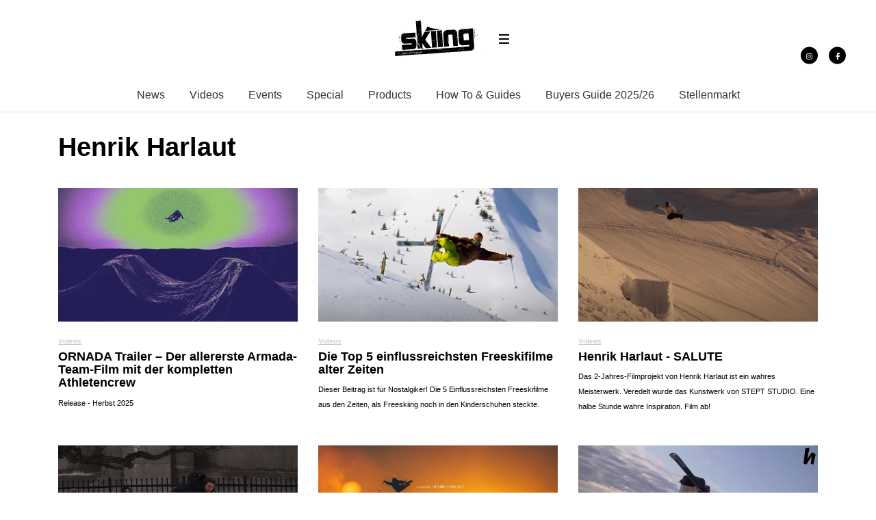

--- FILE ---
content_type: text/html; charset=UTF-8
request_url: https://skiing.de/tag/henrik-harlaut
body_size: 22562
content:
<!DOCTYPE html>
<!--[if lt IE 7]> <html class="coresites-production" lang="de" class="lt-ie9 lt-ie8 lt-ie7"> <![endif]-->
<!--[if IE 7]>    <html class="coresites-production" lang="de" class="lt-ie9 lt-ie8"> <![endif]-->
<!--[if IE 8]>    <html class="coresites-production" lang="de" class="lt-ie9"> <![endif]-->
<!--[if IE 9]>    <html class="coresites-production" lang="de" class="lt-ie10"> <![endif]-->
<!--[if gt IE 9]><!--> <html class="coresites-production" lang="de"> <!--<![endif]-->
  <head>
    <title>Henrik Harlaut - SkiingMag</title>
    <meta charset="UTF-8" />
    <meta content='width=device-width, initial-scale=1, maximum-scale=1' name='viewport' />
    <meta http-equiv="X-UA-Compatible" content="IE=Edge"/>
    <meta content='yes' name='apple-mobile-web-app-capable' />
    <meta content='black-translucent' name='apple-mobile-web-app-status-bar-style' />
    <meta name="google-adsense-account" content="ca-pub-6151467189423510">
    <link rel="profile" href="http://gmpg.org/xfn/11" />
        <link rel="alternate" type="application/rss+xml" title="RSS 2.0" href="https://skiing.de/feed" />
    <link rel="alternate" type="text/xml" title="RSS .92" href="https://skiing.de/feed/rss" />
    <link rel="alternate" type="application/atom+xml" title="Atom 0.3" href="https://skiing.de/feed/atom" />
    <link rel="alternate" type="application/rss+xml" title="SkiingMag RSS Comments Feed" href="https://skiing.de/comments/feed" />
    <link rel="icon" href="https://skiing.de/wp-content/themes/skiingmag/theme/assets/images/favicon.ico?t=27faa74b36cb301398ac9e506396e95189faa95e" />
    <link rel="apple-touch-icon" sizes="57x57" href="https://skiing.de/wp-content/themes/skiingmag/theme/assets/images/apple-touch-icon-57x57.png?t=27faa74b36cb301398ac9e506396e95189faa95e" />
    <link rel="apple-touch-icon" sizes="144x144" href="https://skiing.de/wp-content/themes/skiingmag/theme/assets/images/apple-touch-icon-144x144.png?t=27faa74b36cb301398ac9e506396e95189faa95e" />

    
    <!-- GoogleJS -->
    <script type="text/javascript" src="//native.sharethrough.com/assets/sfp.js" defer="defer"></script>
<script>
	var googletag = googletag || {};
	googletag.cmd = googletag.cmd || [];
	(function() {
	var gads = document.createElement('script');
	gads.async = true;
	gads.type = 'text/javascript';
	var useSSL = 'https:' == document.location.protocol;
	gads.src = (useSSL ? 'https:' : 'http:') +
	'//www.googletagservices.com/tag/js/gpt.js';
	var node = document.getElementsByTagName('script')[0];
	node.parentNode.insertBefore(gads, node);
	})();
</script>

<script>
	googletag.cmd.push(function() {

    googletag.pubads().enableSingleRequest();
    googletag.pubads().collapseEmptyDivs();
    googletag.pubads().disableInitialLoad();
    googletag.enableServices();
	});
</script><script type='text/javascript'>var dataLayer = [{"_type":"siteData","platform":"wordpress","config":{"infiniteScroll":{"splitposts":null,"delay":"0"},"inlineVideoAds":null,"polar":{"relatedSlots":null},"infiniteArticle":"article"},"websiteName":"SkiingMag","websiteSite":"skiingmag","websiteSlug":"skiingmag\/theme","shareThrough":false,"gtm.blacklist":["ga","ua"]},{"_type":"singleData","ads":true,"page":"archive","postCategory":"videos","postCategories":["videos"],"section":null}]</script><!-- GOOGLE UNIVERSAL ANALYTICS -->
<script>
  var gaProperty = 'UA-98094774-7';
  var disableStr = 'ga-disable-' + gaProperty;
  if (document.cookie.indexOf(disableStr + '=true') > -1) {
      window[disableStr] = true;
  }
  function gaOptout() {
      document.cookie = disableStr + '=true; expires=Thu, 31 Dec 2099 23:59:59 UTC; path=/';
      window[disableStr] = true;
      alert('Das Tracking ist jetzt deaktiviert');
  }

  (function(i,s,o,g,r,a,m){i['GoogleAnalyticsObject']=r;i[r]=i[r]||function(){
  (i[r].q=i[r].q||[]).push(arguments)},i[r].l=1*new Date();a=s.createElement(o),
  m=s.getElementsByTagName(o)[0];a.async=1;a.src=g;m.parentNode.insertBefore(a,m)
  })(window,document,'script','//www.google-analytics.com/analytics.js','ga');

  ga('create', 'UA-98094774-7', {
    "cookieDomain": 'skiing.de',
    "siteSpeedSampleRate": 10,
    "name": "site"
  });

  ga('site.require', 'displayfeatures');
  ga('site.require', 'linker');
  ga('site.require', 'linkid', 'linkid.js');

      ga('site.set', 'dimension1', 'videos'); // category
    // Commented because "Custom dimensions cannot be deleted, but you can disable them. You should avoid trying to reuse custom dimensions."
    // ga('site.set', 'dimension2', ''); // logged_in
    // ga('site.set', 'dimension3', ''); // player_pref
    ga('site.set', 'dimension4', ' '); // author_name
    ga('site.set', 'dimension5', '2025-03-18 17:42:45'); // publish_date
    ga('site.set', 'dimension6', 'article'); // post_type
    ga('site.set', 'dimension7', "anne wangler,armada,armada skis,benjamin carlund,cody ray,daniel bacher,flurina bieger,gen fuji,henrik harlaut,keagan supple,kim boberg,konstantin ottner,kuura koivisto,madsteez.,malou peterson,marin hamill,maude raymond,max moffatt,max palm,mike hornbeck,noah albaladejo,olivia asselin,phil casabon,quinn wolferman,rell harwood,rosina friedel,sammy carlson,tanner hall,toby rafford,todd ligare,torin yater-wallace,walker shredz"); // post tags
  
  
  
  
</script>
    <!-- /GoogleJS -->

    
<meta name="googlebot-news" content="noindex" />
<meta property="fb:pages" content="143227489076873" />
<meta property="fb:app_id" content="" />
<meta property="og:site_name" content="SkiingMag" />
<meta property="og:url" content="https://skiing.de/tag/henrik-harlaut" />
<meta property="og:type" content="blog" />
<meta property="og:title" content="Henrik Harlaut - SkiingMag" />
<meta property="og:image:secure_url" content="https://skiing.de/wp-content/themes/skiingmag/theme/assets/images/logo.png?t=27faa74b36cb301398ac9e506396e95189faa95e" />
<meta property="twitter:site" content="@skiing_MAGAZIN" /><meta name='robots' content='noindex, follow' />

	<!-- This site is optimized with the Yoast SEO plugin v23.9 - https://yoast.com/wordpress/plugins/seo/ -->
	<meta name="description" content="This is a tag about on SkiingMag. Find out more about here." />
	<script type="application/ld+json" class="yoast-schema-graph">{"@context":"https://schema.org","@graph":[{"@type":"CollectionPage","@id":"https://skiing.de/tag/henrik-harlaut","url":"https://skiing.de/tag/henrik-harlaut","name":"Henrik Harlaut - SkiingMag","isPartOf":{"@id":"https://skiing.de/#website"},"primaryImageOfPage":{"@id":"https://skiing.de/tag/henrik-harlaut#primaryimage"},"image":{"@id":"https://skiing.de/tag/henrik-harlaut#primaryimage"},"thumbnailUrl":"https://s3-eu-west-1.amazonaws.com/assets.pukit.de/skiingmag/wp-content/uploads/2025/03/Henrik_Ornada.jpg","description":"This is a tag about on SkiingMag. Find out more about here.","breadcrumb":{"@id":"https://skiing.de/tag/henrik-harlaut#breadcrumb"},"inLanguage":"de"},{"@type":"ImageObject","inLanguage":"de","@id":"https://skiing.de/tag/henrik-harlaut#primaryimage","url":"https://s3-eu-west-1.amazonaws.com/assets.pukit.de/skiingmag/wp-content/uploads/2025/03/Henrik_Ornada.jpg","contentUrl":"https://s3-eu-west-1.amazonaws.com/assets.pukit.de/skiingmag/wp-content/uploads/2025/03/Henrik_Ornada.jpg","width":2036,"height":1422,"caption":"Ornada - Armada Team Film"},{"@type":"BreadcrumbList","@id":"https://skiing.de/tag/henrik-harlaut#breadcrumb","itemListElement":[{"@type":"ListItem","position":1,"name":"Home","item":"https://skiing.de/"},{"@type":"ListItem","position":2,"name":"Henrik Harlaut"}]},{"@type":"WebSite","@id":"https://skiing.de/#website","url":"https://skiing.de/","name":"SkiingMag","description":"die Webseite des Freeski Magazins Nr.1! Hier findet ihr zu 100% Freeski Action aus den Bereichen Freeride und Freestyle!","potentialAction":[{"@type":"SearchAction","target":{"@type":"EntryPoint","urlTemplate":"https://skiing.de/?s={search_term_string}"},"query-input":{"@type":"PropertyValueSpecification","valueRequired":true,"valueName":"search_term_string"}}],"inLanguage":"de"}]}</script>
	<!-- / Yoast SEO plugin. -->


<link rel='dns-prefetch' href='//www.dwin2.com' />
<link rel='dns-prefetch' href='//tags.crwdcntrl.net' />
<link rel='dns-prefetch' href='//s3-eu-west-1.amazonaws.com' />
<script type="text/javascript">
/* <![CDATA[ */
window._wpemojiSettings = {"baseUrl":"https:\/\/s.w.org\/images\/core\/emoji\/15.0.3\/72x72\/","ext":".png","svgUrl":"https:\/\/s.w.org\/images\/core\/emoji\/15.0.3\/svg\/","svgExt":".svg","source":{"concatemoji":"https:\/\/skiing.de\/wp-includes\/js\/wp-emoji-release.min.js?ver=6.6.4"}};
/*! This file is auto-generated */
!function(i,n){var o,s,e;function c(e){try{var t={supportTests:e,timestamp:(new Date).valueOf()};sessionStorage.setItem(o,JSON.stringify(t))}catch(e){}}function p(e,t,n){e.clearRect(0,0,e.canvas.width,e.canvas.height),e.fillText(t,0,0);var t=new Uint32Array(e.getImageData(0,0,e.canvas.width,e.canvas.height).data),r=(e.clearRect(0,0,e.canvas.width,e.canvas.height),e.fillText(n,0,0),new Uint32Array(e.getImageData(0,0,e.canvas.width,e.canvas.height).data));return t.every(function(e,t){return e===r[t]})}function u(e,t,n){switch(t){case"flag":return n(e,"\ud83c\udff3\ufe0f\u200d\u26a7\ufe0f","\ud83c\udff3\ufe0f\u200b\u26a7\ufe0f")?!1:!n(e,"\ud83c\uddfa\ud83c\uddf3","\ud83c\uddfa\u200b\ud83c\uddf3")&&!n(e,"\ud83c\udff4\udb40\udc67\udb40\udc62\udb40\udc65\udb40\udc6e\udb40\udc67\udb40\udc7f","\ud83c\udff4\u200b\udb40\udc67\u200b\udb40\udc62\u200b\udb40\udc65\u200b\udb40\udc6e\u200b\udb40\udc67\u200b\udb40\udc7f");case"emoji":return!n(e,"\ud83d\udc26\u200d\u2b1b","\ud83d\udc26\u200b\u2b1b")}return!1}function f(e,t,n){var r="undefined"!=typeof WorkerGlobalScope&&self instanceof WorkerGlobalScope?new OffscreenCanvas(300,150):i.createElement("canvas"),a=r.getContext("2d",{willReadFrequently:!0}),o=(a.textBaseline="top",a.font="600 32px Arial",{});return e.forEach(function(e){o[e]=t(a,e,n)}),o}function t(e){var t=i.createElement("script");t.src=e,t.defer=!0,i.head.appendChild(t)}"undefined"!=typeof Promise&&(o="wpEmojiSettingsSupports",s=["flag","emoji"],n.supports={everything:!0,everythingExceptFlag:!0},e=new Promise(function(e){i.addEventListener("DOMContentLoaded",e,{once:!0})}),new Promise(function(t){var n=function(){try{var e=JSON.parse(sessionStorage.getItem(o));if("object"==typeof e&&"number"==typeof e.timestamp&&(new Date).valueOf()<e.timestamp+604800&&"object"==typeof e.supportTests)return e.supportTests}catch(e){}return null}();if(!n){if("undefined"!=typeof Worker&&"undefined"!=typeof OffscreenCanvas&&"undefined"!=typeof URL&&URL.createObjectURL&&"undefined"!=typeof Blob)try{var e="postMessage("+f.toString()+"("+[JSON.stringify(s),u.toString(),p.toString()].join(",")+"));",r=new Blob([e],{type:"text/javascript"}),a=new Worker(URL.createObjectURL(r),{name:"wpTestEmojiSupports"});return void(a.onmessage=function(e){c(n=e.data),a.terminate(),t(n)})}catch(e){}c(n=f(s,u,p))}t(n)}).then(function(e){for(var t in e)n.supports[t]=e[t],n.supports.everything=n.supports.everything&&n.supports[t],"flag"!==t&&(n.supports.everythingExceptFlag=n.supports.everythingExceptFlag&&n.supports[t]);n.supports.everythingExceptFlag=n.supports.everythingExceptFlag&&!n.supports.flag,n.DOMReady=!1,n.readyCallback=function(){n.DOMReady=!0}}).then(function(){return e}).then(function(){var e;n.supports.everything||(n.readyCallback(),(e=n.source||{}).concatemoji?t(e.concatemoji):e.wpemoji&&e.twemoji&&(t(e.twemoji),t(e.wpemoji)))}))}((window,document),window._wpemojiSettings);
/* ]]> */
</script>
<link rel='stylesheet' id='tribe-events-pro-mini-calendar-block-styles-css' href='https://skiing.de/wp-content/plugins/events-calendar-pro/src/resources/css/tribe-events-pro-mini-calendar-block.min.css?ver=7.0.0' type='text/css' media='all' />
<style id='wp-emoji-styles-inline-css' type='text/css'>

	img.wp-smiley, img.emoji {
		display: inline !important;
		border: none !important;
		box-shadow: none !important;
		height: 1em !important;
		width: 1em !important;
		margin: 0 0.07em !important;
		vertical-align: -0.1em !important;
		background: none !important;
		padding: 0 !important;
	}
</style>
<link rel='stylesheet' id='wp-block-library-css' href='https://skiing.de/wp-includes/css/dist/block-library/style.min.css?ver=6.6.4' type='text/css' media='all' />
<style id='classic-theme-styles-inline-css' type='text/css'>
/*! This file is auto-generated */
.wp-block-button__link{color:#fff;background-color:#32373c;border-radius:9999px;box-shadow:none;text-decoration:none;padding:calc(.667em + 2px) calc(1.333em + 2px);font-size:1.125em}.wp-block-file__button{background:#32373c;color:#fff;text-decoration:none}
</style>
<style id='global-styles-inline-css' type='text/css'>
:root{--wp--preset--aspect-ratio--square: 1;--wp--preset--aspect-ratio--4-3: 4/3;--wp--preset--aspect-ratio--3-4: 3/4;--wp--preset--aspect-ratio--3-2: 3/2;--wp--preset--aspect-ratio--2-3: 2/3;--wp--preset--aspect-ratio--16-9: 16/9;--wp--preset--aspect-ratio--9-16: 9/16;--wp--preset--color--black: #000000;--wp--preset--color--cyan-bluish-gray: #abb8c3;--wp--preset--color--white: #ffffff;--wp--preset--color--pale-pink: #f78da7;--wp--preset--color--vivid-red: #cf2e2e;--wp--preset--color--luminous-vivid-orange: #ff6900;--wp--preset--color--luminous-vivid-amber: #fcb900;--wp--preset--color--light-green-cyan: #7bdcb5;--wp--preset--color--vivid-green-cyan: #00d084;--wp--preset--color--pale-cyan-blue: #8ed1fc;--wp--preset--color--vivid-cyan-blue: #0693e3;--wp--preset--color--vivid-purple: #9b51e0;--wp--preset--gradient--vivid-cyan-blue-to-vivid-purple: linear-gradient(135deg,rgba(6,147,227,1) 0%,rgb(155,81,224) 100%);--wp--preset--gradient--light-green-cyan-to-vivid-green-cyan: linear-gradient(135deg,rgb(122,220,180) 0%,rgb(0,208,130) 100%);--wp--preset--gradient--luminous-vivid-amber-to-luminous-vivid-orange: linear-gradient(135deg,rgba(252,185,0,1) 0%,rgba(255,105,0,1) 100%);--wp--preset--gradient--luminous-vivid-orange-to-vivid-red: linear-gradient(135deg,rgba(255,105,0,1) 0%,rgb(207,46,46) 100%);--wp--preset--gradient--very-light-gray-to-cyan-bluish-gray: linear-gradient(135deg,rgb(238,238,238) 0%,rgb(169,184,195) 100%);--wp--preset--gradient--cool-to-warm-spectrum: linear-gradient(135deg,rgb(74,234,220) 0%,rgb(151,120,209) 20%,rgb(207,42,186) 40%,rgb(238,44,130) 60%,rgb(251,105,98) 80%,rgb(254,248,76) 100%);--wp--preset--gradient--blush-light-purple: linear-gradient(135deg,rgb(255,206,236) 0%,rgb(152,150,240) 100%);--wp--preset--gradient--blush-bordeaux: linear-gradient(135deg,rgb(254,205,165) 0%,rgb(254,45,45) 50%,rgb(107,0,62) 100%);--wp--preset--gradient--luminous-dusk: linear-gradient(135deg,rgb(255,203,112) 0%,rgb(199,81,192) 50%,rgb(65,88,208) 100%);--wp--preset--gradient--pale-ocean: linear-gradient(135deg,rgb(255,245,203) 0%,rgb(182,227,212) 50%,rgb(51,167,181) 100%);--wp--preset--gradient--electric-grass: linear-gradient(135deg,rgb(202,248,128) 0%,rgb(113,206,126) 100%);--wp--preset--gradient--midnight: linear-gradient(135deg,rgb(2,3,129) 0%,rgb(40,116,252) 100%);--wp--preset--font-size--small: 13px;--wp--preset--font-size--medium: 20px;--wp--preset--font-size--large: 36px;--wp--preset--font-size--x-large: 42px;--wp--preset--spacing--20: 0.44rem;--wp--preset--spacing--30: 0.67rem;--wp--preset--spacing--40: 1rem;--wp--preset--spacing--50: 1.5rem;--wp--preset--spacing--60: 2.25rem;--wp--preset--spacing--70: 3.38rem;--wp--preset--spacing--80: 5.06rem;--wp--preset--shadow--natural: 6px 6px 9px rgba(0, 0, 0, 0.2);--wp--preset--shadow--deep: 12px 12px 50px rgba(0, 0, 0, 0.4);--wp--preset--shadow--sharp: 6px 6px 0px rgba(0, 0, 0, 0.2);--wp--preset--shadow--outlined: 6px 6px 0px -3px rgba(255, 255, 255, 1), 6px 6px rgba(0, 0, 0, 1);--wp--preset--shadow--crisp: 6px 6px 0px rgba(0, 0, 0, 1);}:where(.is-layout-flex){gap: 0.5em;}:where(.is-layout-grid){gap: 0.5em;}body .is-layout-flex{display: flex;}.is-layout-flex{flex-wrap: wrap;align-items: center;}.is-layout-flex > :is(*, div){margin: 0;}body .is-layout-grid{display: grid;}.is-layout-grid > :is(*, div){margin: 0;}:where(.wp-block-columns.is-layout-flex){gap: 2em;}:where(.wp-block-columns.is-layout-grid){gap: 2em;}:where(.wp-block-post-template.is-layout-flex){gap: 1.25em;}:where(.wp-block-post-template.is-layout-grid){gap: 1.25em;}.has-black-color{color: var(--wp--preset--color--black) !important;}.has-cyan-bluish-gray-color{color: var(--wp--preset--color--cyan-bluish-gray) !important;}.has-white-color{color: var(--wp--preset--color--white) !important;}.has-pale-pink-color{color: var(--wp--preset--color--pale-pink) !important;}.has-vivid-red-color{color: var(--wp--preset--color--vivid-red) !important;}.has-luminous-vivid-orange-color{color: var(--wp--preset--color--luminous-vivid-orange) !important;}.has-luminous-vivid-amber-color{color: var(--wp--preset--color--luminous-vivid-amber) !important;}.has-light-green-cyan-color{color: var(--wp--preset--color--light-green-cyan) !important;}.has-vivid-green-cyan-color{color: var(--wp--preset--color--vivid-green-cyan) !important;}.has-pale-cyan-blue-color{color: var(--wp--preset--color--pale-cyan-blue) !important;}.has-vivid-cyan-blue-color{color: var(--wp--preset--color--vivid-cyan-blue) !important;}.has-vivid-purple-color{color: var(--wp--preset--color--vivid-purple) !important;}.has-black-background-color{background-color: var(--wp--preset--color--black) !important;}.has-cyan-bluish-gray-background-color{background-color: var(--wp--preset--color--cyan-bluish-gray) !important;}.has-white-background-color{background-color: var(--wp--preset--color--white) !important;}.has-pale-pink-background-color{background-color: var(--wp--preset--color--pale-pink) !important;}.has-vivid-red-background-color{background-color: var(--wp--preset--color--vivid-red) !important;}.has-luminous-vivid-orange-background-color{background-color: var(--wp--preset--color--luminous-vivid-orange) !important;}.has-luminous-vivid-amber-background-color{background-color: var(--wp--preset--color--luminous-vivid-amber) !important;}.has-light-green-cyan-background-color{background-color: var(--wp--preset--color--light-green-cyan) !important;}.has-vivid-green-cyan-background-color{background-color: var(--wp--preset--color--vivid-green-cyan) !important;}.has-pale-cyan-blue-background-color{background-color: var(--wp--preset--color--pale-cyan-blue) !important;}.has-vivid-cyan-blue-background-color{background-color: var(--wp--preset--color--vivid-cyan-blue) !important;}.has-vivid-purple-background-color{background-color: var(--wp--preset--color--vivid-purple) !important;}.has-black-border-color{border-color: var(--wp--preset--color--black) !important;}.has-cyan-bluish-gray-border-color{border-color: var(--wp--preset--color--cyan-bluish-gray) !important;}.has-white-border-color{border-color: var(--wp--preset--color--white) !important;}.has-pale-pink-border-color{border-color: var(--wp--preset--color--pale-pink) !important;}.has-vivid-red-border-color{border-color: var(--wp--preset--color--vivid-red) !important;}.has-luminous-vivid-orange-border-color{border-color: var(--wp--preset--color--luminous-vivid-orange) !important;}.has-luminous-vivid-amber-border-color{border-color: var(--wp--preset--color--luminous-vivid-amber) !important;}.has-light-green-cyan-border-color{border-color: var(--wp--preset--color--light-green-cyan) !important;}.has-vivid-green-cyan-border-color{border-color: var(--wp--preset--color--vivid-green-cyan) !important;}.has-pale-cyan-blue-border-color{border-color: var(--wp--preset--color--pale-cyan-blue) !important;}.has-vivid-cyan-blue-border-color{border-color: var(--wp--preset--color--vivid-cyan-blue) !important;}.has-vivid-purple-border-color{border-color: var(--wp--preset--color--vivid-purple) !important;}.has-vivid-cyan-blue-to-vivid-purple-gradient-background{background: var(--wp--preset--gradient--vivid-cyan-blue-to-vivid-purple) !important;}.has-light-green-cyan-to-vivid-green-cyan-gradient-background{background: var(--wp--preset--gradient--light-green-cyan-to-vivid-green-cyan) !important;}.has-luminous-vivid-amber-to-luminous-vivid-orange-gradient-background{background: var(--wp--preset--gradient--luminous-vivid-amber-to-luminous-vivid-orange) !important;}.has-luminous-vivid-orange-to-vivid-red-gradient-background{background: var(--wp--preset--gradient--luminous-vivid-orange-to-vivid-red) !important;}.has-very-light-gray-to-cyan-bluish-gray-gradient-background{background: var(--wp--preset--gradient--very-light-gray-to-cyan-bluish-gray) !important;}.has-cool-to-warm-spectrum-gradient-background{background: var(--wp--preset--gradient--cool-to-warm-spectrum) !important;}.has-blush-light-purple-gradient-background{background: var(--wp--preset--gradient--blush-light-purple) !important;}.has-blush-bordeaux-gradient-background{background: var(--wp--preset--gradient--blush-bordeaux) !important;}.has-luminous-dusk-gradient-background{background: var(--wp--preset--gradient--luminous-dusk) !important;}.has-pale-ocean-gradient-background{background: var(--wp--preset--gradient--pale-ocean) !important;}.has-electric-grass-gradient-background{background: var(--wp--preset--gradient--electric-grass) !important;}.has-midnight-gradient-background{background: var(--wp--preset--gradient--midnight) !important;}.has-small-font-size{font-size: var(--wp--preset--font-size--small) !important;}.has-medium-font-size{font-size: var(--wp--preset--font-size--medium) !important;}.has-large-font-size{font-size: var(--wp--preset--font-size--large) !important;}.has-x-large-font-size{font-size: var(--wp--preset--font-size--x-large) !important;}
:where(.wp-block-post-template.is-layout-flex){gap: 1.25em;}:where(.wp-block-post-template.is-layout-grid){gap: 1.25em;}
:where(.wp-block-columns.is-layout-flex){gap: 2em;}:where(.wp-block-columns.is-layout-grid){gap: 2em;}
:root :where(.wp-block-pullquote){font-size: 1.5em;line-height: 1.6;}
</style>
<link rel='stylesheet' id='ap-front-styles-css' href='https://skiing.de/wp-content/plugins/accesspress-anonymous-post/css/frontend-style.css?ver=2.8.2' type='text/css' media='all' />
<link rel='stylesheet' id='contact-form-7-css' href='https://skiing.de/wp-content/plugins/contact-form-7/includes/css/styles.css?ver=5.9.8' type='text/css' media='all' />
<link rel='stylesheet' id='ihc_front_end_style-css' href='https://skiing.de/wp-content/plugins/indeed-membership-pro/assets/css/style.min.css?ver=12.8' type='text/css' media='all' />
<link rel='stylesheet' id='ihc_templates_style-css' href='https://skiing.de/wp-content/plugins/indeed-membership-pro/assets/css/templates.min.css?ver=12.8' type='text/css' media='all' />
<link rel='stylesheet' id='search-filter-plugin-styles-css' href='https://skiing.de/wp-content/plugins/search-filter-pro/public/assets/css/search-filter.min.css?ver=2.5.13' type='text/css' media='all' />
<link rel='stylesheet' id='atkp-styles-css' href='https://skiing.de/wp-content/plugins/affiliate-toolkit-starter/dist/style.css?ver=6.6.4' type='text/css' media='all' />
<style id='atkp-styles-inline-css' type='text/css'>
/* Begin (global) */
.atkp-container a, .atkp-container a:visited { color: #2271b1}
.atkp-container a:hover { color: #111}
 .atkp-moreoffersinfo a,  .atkp-moreoffersinfo a:visited { color: #2271b1}  .atkp-moreoffersinfo a:hover { color: #2271b1;}
.atkp-listprice { color: #808080 !important; } 
.atkp-saleprice { color: #00000 !important; } 
.atkp-savedamount { color: #8b0000 !important; } 
.atkp-ribbon span { background: #E47911 !important; } 
.atkp-box { background-color:#ffff; border: 1px solid #ececec; border-radius: 5px; color: #111 }
.atkp-box .atkp-predicate-highlight1, .atkp-box .atkp-predicate-highlight2, .atkp-box .atkp-predicate-highlight3 {border-radius: 5px 5px   0 0;}
.atkp-button {
							    margin: 0 auto;
							    padding: 5px 15px;font-size:14px;
							    display: inline-block;
							    background-color: #f0c14b;
							    border: 1px solid #f0c14b;
							    color: #111 !important;
							    font-weight: 400;
							    -webkit-border-radius: 5px;
							    border-radius: 5px;
							    -webkit-transition: all 0.3s ease-in-out;
							    -moz-transition: all 0.3s ease-in-out;
							    transition: all 0.3s ease-in-out;
							    text-decoration: none !important;							
							}
							
							 .atkp-button:hover {
							    background-color: #f7dfa5;
							    text-decoration: none;
							}
.atkp-secondbutton {
							    margin: 0 auto;
							    padding: 5px 15px;
							    display: inline-block;
							    background-color: #f0c14b;
							    border: 1px solid #f0c14b;
							    color: #333333 !important;
							    font-weight: 400;
							    -webkit-border-radius: 5px;
							    border-radius: 5px;
							    -webkit-transition: all 0.3s ease-in-out;
							    -moz-transition: all 0.3s ease-in-out;
							    transition: all 0.3s ease-in-out;
							    text-decoration: none !important;							
							}
							
							 .atkp-secondbutton:hover {
							    background-color: #f7dfa5;
							    text-decoration: none;
							}
 .atkp-producttable-button a {
								    width: 100%;
								    padding-left: 0px;
								    padding-right: 0px;
								}
/* End (global) */

</style>
<link rel='stylesheet' id='fm-theme-v2-css' href='https://skiing.de/wp-content/themes/skiingmag/theme/assets/stylesheets/theme-v2.css?t=27faa74b36cb301398ac9e506396e95189faa95e' type='text/css' media='all' />
<link rel='stylesheet' id='custom-layouts-styles-css' href='https://s3-eu-west-1.amazonaws.com/assets.pukit.de/skiingmag/wp-content/uploads/custom-layouts/style.css?ver=7' type='text/css' media='all' />
<link rel='stylesheet' id='gridmaster-frontend-css' href='https://skiing.de/wp-content/plugins/ajax-filter-posts/assets/css/frontend.min.css?ver=3.4.12' type='text/css' media='all' />
<script type="text/javascript" src="https://skiing.de/wp-includes/js/jquery/jquery.min.js?ver=3.7.1" id="jquery-core-js"></script>
<script type="text/javascript" src="https://skiing.de/wp-includes/js/jquery/jquery-migrate.min.js?ver=3.4.1" id="jquery-migrate-js"></script>
<script type="text/javascript" id="ihc-front_end_js-js-extra">
/* <![CDATA[ */
var ihc_translated_labels = {"delete_level":"Are you sure you want to delete this membership?","cancel_level":"Are you sure you want to cancel this membership?"};
/* ]]> */
</script>
<script type="text/javascript" src="https://skiing.de/wp-content/plugins/indeed-membership-pro/assets/js/functions.min.js?ver=12.8" id="ihc-front_end_js-js"></script>
<script type="text/javascript" id="ihc-front_end_js-js-after">
/* <![CDATA[ */
var ihc_site_url='https://skiing.de';
var ihc_plugin_url='https://skiing.de/wp-content/plugins/indeed-membership-pro/';
var ihc_ajax_url='https://skiing.de/wp-admin/admin-ajax.php';
var ihcStripeMultiply='100';
/* ]]> */
</script>
<script type="text/javascript" id="search-filter-plugin-build-js-extra">
/* <![CDATA[ */
var SF_LDATA = {"ajax_url":"https:\/\/skiing.de\/wp-admin\/admin-ajax.php","home_url":"https:\/\/skiing.de\/","extensions":[]};
/* ]]> */
</script>
<script type="text/javascript" src="https://skiing.de/wp-content/plugins/search-filter-pro/public/assets/js/search-filter-build.min.js?ver=2.5.13" id="search-filter-plugin-build-js"></script>
<script type="text/javascript" src="https://skiing.de/wp-content/plugins/search-filter-pro/public/assets/js/chosen.jquery.min.js?ver=2.5.13" id="search-filter-plugin-chosen-js"></script>
<script type="text/javascript" src="https://skiing.de/wp-content/plugins/affiliate-toolkit-starter/dist/script.js?ver=6.6.4" id="atkp-scripts-js"></script>
<script type="text/javascript" src="https://s3-eu-west-1.amazonaws.com/assets.pukit.de/skiingmag/wp-content/uploads/affiliate-toolkit/scripts.js?ver=6.6.4" id="atkp-custom-scripts-js"></script>
<link rel="https://api.w.org/" href="https://skiing.de/wp-json/" /><link rel="alternate" title="JSON" type="application/json" href="https://skiing.de/wp-json/wp/v2/tags/11020" /><meta name='ump-hash' content='MTIuOHwwfDA='><meta name='ump-token' content='e7ef49bca7'><meta name="tec-api-version" content="v1"><meta name="tec-api-origin" content="https://skiing.de"><link rel="alternate" href="https://skiing.de/wp-json/tribe/events/v1/events/?tags=henrik-harlaut" />        <link rel="next" href="https://skiing.de/tag/henrik-harlaut/page/2" />
  <link rel="icon" href="https://skiing.de/wp-content/themes/skiingmag/theme/assets/images/mstile-310x310.png?t=27faa74b36cb301398ac9e506396e95189faa95e" sizes="32x32" />
<link rel="icon" href="https://skiing.de/wp-content/themes/skiingmag/theme/assets/images/mstile-310x310.png?t=27faa74b36cb301398ac9e506396e95189faa95e" sizes="192x192" />
<link rel="apple-touch-icon" href="https://skiing.de/wp-content/themes/skiingmag/theme/assets/images/mstile-310x310.png?t=27faa74b36cb301398ac9e506396e95189faa95e" />
<meta name="msapplication-TileImage" content="https://skiing.de/wp-content/themes/skiingmag/theme/assets/images/mstile-310x310.png?t=27faa74b36cb301398ac9e506396e95189faa95e" />
		<style type="text/css" id="wp-custom-css">
			.single-article .o-col--equal.o-col-md--3:nth-child(1) {
    display: none;
}
.single-article .o-col--equal.o-col-md--3:nth-child(2) {
    display: none;
}
.single-article .o-col--equal.o-col-md--3:nth-child(3) {
    display: none;
}
.single-article .o-col--equal.o-col-md--3:nth-child(4) {
    display: none;
}
.c-cookie-policy.is-showing {
  display: none!important;
}
		</style>
		    <!-- Outbrain -->
<script data-obct type = "text/javascript">
    /** DO NOT MODIFY THIS CODE**/
    !function(_window, _document) {
        var OB_ADV_ID = '00cc0d082f408b588a9531ae1e68e74250';
        if (_window.obApi) {
            var toArray = function(object) {
                return Object.prototype.toString.call(object) === '[object Array]' ? object : [object];
            };
            _window.obApi.marketerId = toArray(_window.obApi.marketerId).concat(toArray(OB_ADV_ID));
            return;
        }
        var api = _window.obApi = function() {
            api.dispatch ? api.dispatch.apply(api, arguments) : api.queue.push(arguments);
        };
        api.version = '1.1';
        api.loaded = true;
        api.marketerId = OB_ADV_ID;
        api.queue = [];
        var tag = _document.createElement('script');
        tag.async = true;
        tag.src = '//amplify.outbrain.com/cp/obtp.js';
        tag.type = 'text/javascript';
        var script = _document.getElementsByTagName('script')[0];
        script.parentNode.insertBefore(tag, script);
    }(window, document);
    obApi('track', 'PAGE_VIEW');
</script>
<!-- /Outbrain -->
    <!-- GoogleAD -->
    <script async src="https://pagead2.googlesyndication.com/pagead/js/adsbygoogle.js?client=ca-pub-6151467189423510" crossorigin="anonymous"></script>
    <!-- /GoogleAD -->
    <!-- AdKaora -->
    <script src="https://cdn.adkaora.space/pulsepublishing/generic/prod/adk-init.js" type="text/javascript" defer></script>
    <!-- /AdKaora -->
  </head>

  <body id="top" class="archive tag tag-henrik-harlaut tag-11020 js-autoplay-disabled tribe-no-js page-template-skiingmag-theme" data-site-slug="skiingmag"  data-typekit-id="dds4gsl" >
  <!-- AdKaora -->
  <div class="adk-slot adk-interstitial">
    <div id="adk_interstitial0"></div>
    <div id="adk_interstitial"></div>
  </div>
  <!-- /AdKaora -->
  
  <div id="fb-root"></div>

  <header class="c-site-header">

  <div class="u-sticky-wrapper">
      <!-- XYZ:v2_header.php -->
    <!-- type=billboard_top -->
<div style="text-align: center">
<div class="asm_async_creative" data-asm-host="pulse.adspirit.de" data-asm-params="pid=49&ord=1768859389"></div><script src="//pulse.adspirit.de/adasync.js" async type="text/javascript"></script>
<noscript>
 <a href="//pulse.adspirit.de/adnoclick.php?pid=49&ord=1768859389" target="_top">
  <img src="//pulse.adspirit.de/adnoscript.php?pid=49&ord=1768859389" alt="Hier klicken!" border="0" width="1" height="1" />
 </a>
</noscript>
<div class="asm_async_creative" data-asm-host="pulse.adspirit.de" data-asm-params="pid=63&ord=1768859389"></div><script src="//pulse.adspirit.de/adasync.js" async type="text/javascript"></script>
<noscript>
 <a href="//pulse.adspirit.de/adnoclick.php?pid=63&ord=1768859389" target="_top">
  <img src="//pulse.adspirit.de/adnoscript.php?pid=63&ord=1768859389" alt="Hier klicken!" border="0" width="1" height="1" />
 </a>
</noscript>
</div>  </div>

  <div class="c-navbar-placeholder">
    <div class="c-navbar-primary js-nav-is-fixed">
      <div class="c-navbar-primary__inner o-grid-full-width u-no-padding">

        <div class="c-navbar-primary__logo-wrapper">
          <h1 class="c-navbar-primary__logo u-no-padding">
            <a class="c-navbar-primary__logo-link c-navbar-primary__logo-image" href="https://skiing.de" title="Hauptseite">
              <img class="u-svg-inject" src="https://skiing.de/wp-content/themes/skiingmag/theme/assets/images/logo.svg?t=27faa74b36cb301398ac9e506396e95189faa95e" alt="Henrik Harlaut - SkiingMag">
            </a>
          </h1>

          <div class="c-nav-toggle__wrapper">
            <button class="c-nav-toggle c-nav-toggle--nav-feature js-primary-nav-toggle">
              <div class="c-nav-toggle__inner">
                <i class="c-nav-toggle__icon"></i>
                <span>Menü</span>
              </div>
              <span class="c-nav-toggle__title"></span>
            </button>
          </div>
        </div>
      </div>

      <nav class="c-navbar-primary__main-nav-items">
        <ul id="menu-feature-nav" class="c-navbar-primary__top-items"><li id="menu-item-42082" class="menu-item menu-item-type-taxonomy menu-item-object-category menu-item-42082"><a href="https://skiing.de/news">News</a></li>
<li id="menu-item-42084" class="menu-item menu-item-type-taxonomy menu-item-object-category menu-item-has-children menu-parent-item menu-item-42084"><a href="https://skiing.de/videos">Videos</a>
<ul class="sub-menu">
	<li id="menu-item-53425" class="menu-item menu-item-type-taxonomy menu-item-object-category menu-item-53425"><a href="https://skiing.de/video-of-the-week">Video of the Week</a></li>
</ul>
</li>
<li id="menu-item-42981" class="menu-item menu-item-type-taxonomy menu-item-object-category menu-item-has-children menu-parent-item menu-item-42981"><a href="https://skiing.de/skiing-events/contests">Events</a>
<ul class="sub-menu">
	<li id="menu-item-86618" class="menu-item menu-item-type-custom menu-item-object-custom menu-item-86618"><a href="https://skiing.de/freeski-event-kalender">Kalender</a></li>
	<li id="menu-item-86619" class="menu-item menu-item-type-taxonomy menu-item-object-category menu-item-86619"><a href="https://skiing.de/skiing-events">Events</a></li>
</ul>
</li>
<li id="menu-item-42193" class="menu-item menu-item-type-taxonomy menu-item-object-category menu-item-42193"><a href="https://skiing.de/special">Special</a></li>
<li id="menu-item-42192" class="menu-item menu-item-type-taxonomy menu-item-object-category menu-item-42192"><a href="https://skiing.de/products">Products</a></li>
<li id="menu-item-51845" class="menu-item menu-item-type-taxonomy menu-item-object-category menu-item-51845"><a href="https://skiing.de/how-to-guide">How To &amp; Guides</a></li>
<li id="menu-item-80876" class="menu-item menu-item-type-custom menu-item-object-custom menu-item-80876"><a href="https://skiing.de/skiing-buyers-guide-2025-2026-presented-by-blue-tomato">Buyers Guide 2025/26</a></li>
<li id="menu-item-82605" class="menu-item menu-item-type-custom menu-item-object-custom menu-item-82605"><a href="https://skiing.de/deine-abfahrt-ins-arbeitsleben">Stellenmarkt</a></li>
</ul>      </nav>

      <nav class="c-navbar-primary__social u-no-padding">
            <a class="c-navbar-primary__social-link" href="http://instagram.com/skiing.de" title="Follow us on Instagram" target='_blank' >
      <i class="fa fa-instagram"></i>
    </a>
      <a class="c-navbar-primary__social-link" href="http://www.facebook.com/skiingmagazine" title="Like us on Facebook" target='_blank' >
      <i class="fa fa-facebook"></i>
    </a>
        </nav>
    </div>
  </div>

  <div class="c-navbar-side__nav-items-wrapper js-primary-nav-menu">
    <button class="c-nav-toggle c-nav-toggle--nav-side js-primary-nav-toggle">
      <div class="c-nav-toggle__inner">
        <i class="c-nav-toggle__icon"></i>
        <span>Menü</span>
      </div>
      <span class="c-nav-toggle__title"></span>
    </button>
    <div class="o-grid">
      <div class="c-search-form__wrapper">
  <form method="get" class="c-search-form" action="https://skiing.de/">
    <input type="text" class="c-search-form__input" name="s" placeholder="Suche" required />
    <button type="submit" class="c-search-form__submit" name="submit">
      Go    </button>
  </form>
</div>
      <nav class="c-navbar-side__nav-items">
        <ul id="menu-primary-menu" class="nav-primary-list"><li id="menu-item-42187" class="menu-item menu-item-type-taxonomy menu-item-object-category menu-item-has-children menu-parent-item menu-item-42187"><a href="https://skiing.de/products">Products</a>
<ul class="sub-menu">
	<li id="menu-item-42188" class="menu-item menu-item-type-taxonomy menu-item-object-category menu-item-42188"><a href="https://skiing.de/products/outerwear">Outerwear</a></li>
	<li id="menu-item-42189" class="menu-item menu-item-type-taxonomy menu-item-object-category menu-item-42189"><a href="https://skiing.de/products/rucksaecke">Rucksäcke</a></li>
	<li id="menu-item-42190" class="menu-item menu-item-type-taxonomy menu-item-object-category menu-item-42190"><a href="https://skiing.de/products/safety-goggles">Safety Gear &amp; Goggles</a></li>
	<li id="menu-item-42191" class="menu-item menu-item-type-taxonomy menu-item-object-category menu-item-42191"><a href="https://skiing.de/products/ski">Skis</a></li>
</ul>
</li>
<li id="menu-item-123" class="menu-item menu-item-type-taxonomy menu-item-object-category menu-item-123"><a href="https://skiing.de/news">News</a></li>
<li id="menu-item-125" class="menu-item menu-item-type-taxonomy menu-item-object-category menu-item-125"><a href="https://skiing.de/videos">Videos</a></li>
<li id="menu-item-121" class="menu-item menu-item-type-taxonomy menu-item-object-category menu-item-has-children menu-parent-item menu-item-121"><a href="https://skiing.de/skiing-events">Events</a>
<ul class="sub-menu">
	<li id="menu-item-86614" class="menu-item menu-item-type-custom menu-item-object-custom menu-item-86614"><a href="https://skiing.de/freeski-event-kalender">Kalender</a></li>
	<li id="menu-item-136" class="menu-item menu-item-type-taxonomy menu-item-object-category menu-item-136"><a href="https://skiing.de/skiing-events/contests">Events</a></li>
	<li id="menu-item-139" class="menu-item menu-item-type-taxonomy menu-item-object-category menu-item-139"><a href="https://skiing.de/skiing-events/partys">Partys</a></li>
	<li id="menu-item-138" class="menu-item menu-item-type-taxonomy menu-item-object-category menu-item-138"><a href="https://skiing.de/skiing-events/others">Others</a></li>
</ul>
</li>
<li id="menu-item-42407" class="menu-item menu-item-type-taxonomy menu-item-object-category menu-item-has-children menu-parent-item menu-item-42407"><a href="https://skiing.de/special/spots">Spots</a>
<ul class="sub-menu">
	<li id="menu-item-13403" class="menu-item menu-item-type-taxonomy menu-item-object-category menu-item-13403"><a href="https://skiing.de/special/spots/deutschland-spots">Deutschland</a></li>
	<li id="menu-item-13405" class="menu-item menu-item-type-taxonomy menu-item-object-category menu-item-13405"><a href="https://skiing.de/special/spots/osterreich-spots">Österreich</a></li>
	<li id="menu-item-13406" class="menu-item menu-item-type-taxonomy menu-item-object-category menu-item-13406"><a href="https://skiing.de/special/spots/schweiz-spots">Schweiz</a></li>
	<li id="menu-item-13404" class="menu-item menu-item-type-taxonomy menu-item-object-category menu-item-13404"><a href="https://skiing.de/special/spots/italien">Italien</a></li>
</ul>
</li>
<li id="menu-item-124" class="menu-item menu-item-type-taxonomy menu-item-object-category menu-item-has-children menu-parent-item menu-item-124"><a href="https://skiing.de/special">Special</a>
<ul class="sub-menu">
	<li id="menu-item-143" class="menu-item menu-item-type-taxonomy menu-item-object-category menu-item-143"><a href="https://skiing.de/special/travel">Travel</a></li>
	<li id="menu-item-140" class="menu-item menu-item-type-taxonomy menu-item-object-category menu-item-140"><a href="https://skiing.de/special/people">People</a></li>
	<li id="menu-item-144" class="menu-item menu-item-type-taxonomy menu-item-object-category menu-item-144"><a href="https://skiing.de/special/tutorials">Tutorials</a></li>
</ul>
</li>
<li id="menu-item-146" class="menu-item menu-item-type-taxonomy menu-item-object-category menu-item-146"><a href="https://skiing.de/win">Win</a></li>
<li id="menu-item-80877" class="menu-item menu-item-type-custom menu-item-object-custom menu-item-80877"><a href="https://skiing.de/skiing-buyers-guide-2024-2025-presented-by-blue-tomato">Buyers Guide 2024/25</a></li>
<li id="menu-item-86201" class="menu-item menu-item-type-custom menu-item-object-custom menu-item-86201"><a href="https://skiing.de/impressum">Impressum</a></li>
<li id="menu-item-86202" class="menu-item menu-item-type-custom menu-item-object-custom menu-item-86202"><a rel="privacy-policy" href="https://skiing.de/datenschutzerklaerung">Datenschutzerklärung</a></li>
</ul>      </nav>
      <div class="c-navbar-side__social-items-wrapper">
        <nav class="c-navbar-side__social-items">
              <a class="c-navbar-primary__social-link" href="http://instagram.com/skiing.de" title="Follow us on Instagram" target='_blank' >
      <i class="fa fa-instagram"></i>
    </a>
      <a class="c-navbar-primary__social-link" href="http://www.facebook.com/skiingmagazine" title="Like us on Facebook" target='_blank' >
      <i class="fa fa-facebook"></i>
    </a>
          </nav>
      </div>
    </div>
  </div>
</header>

<div class="c-navbar-bottom">
  <ul class="c-navbar-bottom__menu-items">
    <li class="c-navbar-bottom__menu-item">
      <a class="c-navbar-bottom__menu-item-link" href="https://skiing.de" title="Hauptseite">
        <i class="c-icon fa-home"></i>
        <span>Home</span>
      </a>
    </li>
    <li class="c-navbar-bottom__menu-item">
      <a class="c-share-toggle c-navbar-bottom__menu-item-link">
        <i class="c-icon fa-share"></i>
        <span>Share</span>
      </a>
    </li>
    <li class="c-navbar-bottom__menu-item">
      <a class="c-search-toggle c-navbar-bottom__menu-item-link">
        <i class="c-icon fa-search"></i>
        <span>Suche</span>
      </a>
    </li>
    <li class="c-navbar-bottom__menu-item">
      <a class="c-navbar-bottom__menu-item-link c-nav-toggle c-nav-toggle--nav-bottom js-primary-nav-toggle">
        <div class="c-nav-toggle__inner">
          <i class="c-nav-toggle__icon"></i>
        </div>
        <span>Menü</span>
      </a>
    </li>
  </ul>

  <div class="c-navbar-bottom__share">
    <div class="c-article-share__wrapper">
  <div class="c-article-share">
    <h3 class="c-article-share__title">Share</h3>
  </div>
</div>
  </div>

  <div class="c-navbar-bottom__search">
    <div class="c-search-form__wrapper">
  <form method="get" class="c-search-form" action="https://skiing.de/">
    <input type="text" class="c-search-form__input" name="s" placeholder="Suche" required />
    <button type="submit" class="c-search-form__submit" name="submit">
      Go    </button>
  </form>
</div>
  </div>
</div>
<div class="c-taxonomy-page__header o-grid--full-width">
  <div class="o-grid">
          <h1 class="c-taxonomy-page__title">Henrik Harlaut</h1>
            </div>
</div>

<div class="c-taxonomy-page o-grid">
  <div class="o-cards">
  <div class="o-cards__inner">
    <div class="c-card__wrapper   c-card--sm c-card--hide-meta c-card--videos " >

  <div class="c-card " >

    <div class="c-card__media-wrapper">
      <div class="c-card__media-inner">
        <img alt='Ornada - Armada Team Film' title='' class='c-card__image js-lazyload' src='https://d2s22rn0thm1js.cloudfront.net/Kl9Rs306aGQnyrGFhGHEJv0QlVU=/150x83/smart/http%3A%2F%2Fs3-eu-west-1.amazonaws.com%2Fassets.pukit.de%2Fskiingmag%2Fwp-content%2Fuploads%2F2025%2F03%2FHenrik_Ornada.jpg' data-src='https://s3-eu-west-1.amazonaws.com/assets.pukit.de/skiingmag/wp-content/uploads/2025/03/Henrik_Ornada.jpg' data-srcset='https://d2s22rn0thm1js.cloudfront.net/PsDlvJRN_-T8rDMbA0w9_x6HwJs=/680x380/smart/http%3A%2F%2Fs3-eu-west-1.amazonaws.com%2Fassets.pukit.de%2Fskiingmag%2Fwp-content%2Fuploads%2F2025%2F03%2FHenrik_Ornada.jpg 680w,https://d2s22rn0thm1js.cloudfront.net/RdZj3Airct3p1-f3-t2_3qplwBM=/510x285/smart/http%3A%2F%2Fs3-eu-west-1.amazonaws.com%2Fassets.pukit.de%2Fskiingmag%2Fwp-content%2Fuploads%2F2025%2F03%2FHenrik_Ornada.jpg 510w,https://d2s22rn0thm1js.cloudfront.net/WSjKsrmfSlVZ5RvUKlm2OgJv1t8=/340x190/smart/http%3A%2F%2Fs3-eu-west-1.amazonaws.com%2Fassets.pukit.de%2Fskiingmag%2Fwp-content%2Fuploads%2F2025%2F03%2FHenrik_Ornada.jpg 340w,https://d2s22rn0thm1js.cloudfront.net/hw9xWuOgstRVxtnsYw-w9y3HHSA=/226x126/smart/http%3A%2F%2Fs3-eu-west-1.amazonaws.com%2Fassets.pukit.de%2Fskiingmag%2Fwp-content%2Fuploads%2F2025%2F03%2FHenrik_Ornada.jpg 226w,https://d2s22rn0thm1js.cloudfront.net/FvD26qvZ4VxPgqw58IO8UhrwWAQ=/170x95/smart/http%3A%2F%2Fs3-eu-west-1.amazonaws.com%2Fassets.pukit.de%2Fskiingmag%2Fwp-content%2Fuploads%2F2025%2F03%2FHenrik_Ornada.jpg 170w,https://d2s22rn0thm1js.cloudfront.net/Kl9Rs306aGQnyrGFhGHEJv0QlVU=/150x83/smart/http%3A%2F%2Fs3-eu-west-1.amazonaws.com%2Fassets.pukit.de%2Fskiingmag%2Fwp-content%2Fuploads%2F2025%2F03%2FHenrik_Ornada.jpg 150w,' data-sizes='auto' >      </div>
    </div>

    <div class="c-card__title-wrapper">
      <div class="c-card__title-inner">
                  <h5 class="c-card__taxonomy">Videos</h5>
        
        <h4 class="c-card__title">
          <a class="c-card__title-link" href="https://skiing.de/videos/ornada-trailer-der-allererste-armada-team-film-mit-der-kompletten-athletencrew.html">ORNADA Trailer – Der allererste Armada-Team-Film mit der kompletten Athletencrew</a>
        </h4>

                  <p class="c-card__excerpt">Release - Herbst 2025</p>
        
        <aside class="c-card__meta">
          
          
                  </aside>
      </div>
    </div>

    <a class="c-card__link u-faux-block-link__overlay" href="https://skiing.de/videos/ornada-trailer-der-allererste-armada-team-film-mit-der-kompletten-athletencrew.html">ORNADA Trailer – Der allererste Armada-Team-Film mit der kompletten Athletencrew</a>

  </div>

</div><div class="c-card__wrapper   c-card--sm c-card--hide-meta c-card--videos " >

  <div class="c-card " >

    <div class="c-card__media-wrapper">
      <div class="c-card__media-inner">
        <img alt='' title='' class='c-card__image js-lazyload' src='https://d2s22rn0thm1js.cloudfront.net/ZLAvkBlxzMI21SV27Xn3_ElWnDo=/150x83/smart/http%3A%2F%2Fs3-eu-west-1.amazonaws.com%2Fassets.pukit.de%2Fskiingmag%2Fwp-content%2Fuploads%2F2023%2F04%2FScreenshot-2023-04-06-133819.png' data-src='https://s3-eu-west-1.amazonaws.com/assets.pukit.de/skiingmag/wp-content/uploads/2023/04/Screenshot-2023-04-06-133819.png' data-srcset='https://d2s22rn0thm1js.cloudfront.net/NRDCcyK0hS-1vjBliHIb1rJMSj0=/680x380/smart/http%3A%2F%2Fs3-eu-west-1.amazonaws.com%2Fassets.pukit.de%2Fskiingmag%2Fwp-content%2Fuploads%2F2023%2F04%2FScreenshot-2023-04-06-133819.png 680w,https://d2s22rn0thm1js.cloudfront.net/2SlXX11H35-9YxbK9rU3SM1tsFk=/510x285/smart/http%3A%2F%2Fs3-eu-west-1.amazonaws.com%2Fassets.pukit.de%2Fskiingmag%2Fwp-content%2Fuploads%2F2023%2F04%2FScreenshot-2023-04-06-133819.png 510w,https://d2s22rn0thm1js.cloudfront.net/uFuuu5llII4N6OyVKUBjPU8xBwo=/340x190/smart/http%3A%2F%2Fs3-eu-west-1.amazonaws.com%2Fassets.pukit.de%2Fskiingmag%2Fwp-content%2Fuploads%2F2023%2F04%2FScreenshot-2023-04-06-133819.png 340w,https://d2s22rn0thm1js.cloudfront.net/V_zdF_9AtXIno8axpNw85obzpxw=/226x126/smart/http%3A%2F%2Fs3-eu-west-1.amazonaws.com%2Fassets.pukit.de%2Fskiingmag%2Fwp-content%2Fuploads%2F2023%2F04%2FScreenshot-2023-04-06-133819.png 226w,https://d2s22rn0thm1js.cloudfront.net/5e44-gImG2qNb6_pVBrlU7WuSgY=/170x95/smart/http%3A%2F%2Fs3-eu-west-1.amazonaws.com%2Fassets.pukit.de%2Fskiingmag%2Fwp-content%2Fuploads%2F2023%2F04%2FScreenshot-2023-04-06-133819.png 170w,https://d2s22rn0thm1js.cloudfront.net/ZLAvkBlxzMI21SV27Xn3_ElWnDo=/150x83/smart/http%3A%2F%2Fs3-eu-west-1.amazonaws.com%2Fassets.pukit.de%2Fskiingmag%2Fwp-content%2Fuploads%2F2023%2F04%2FScreenshot-2023-04-06-133819.png 150w,' data-sizes='auto' >      </div>
    </div>

    <div class="c-card__title-wrapper">
      <div class="c-card__title-inner">
                  <h5 class="c-card__taxonomy">Videos</h5>
        
        <h4 class="c-card__title">
          <a class="c-card__title-link" href="https://skiing.de/videos/die-top-5-einflussreichsten-freeskifilme-alter-zeiten.html">Die Top 5 einflussreichsten Freeskifilme alter Zeiten</a>
        </h4>

                  <p class="c-card__excerpt">Dieser Beitrag ist für Nostalgiker! Die 5 Einflussreichsten Freeskifilme aus den Zeiten, als Freeskiing noch in den Kinderschuhen steckte.</p>
        
        <aside class="c-card__meta">
          
          
                  </aside>
      </div>
    </div>

    <a class="c-card__link u-faux-block-link__overlay" href="https://skiing.de/videos/die-top-5-einflussreichsten-freeskifilme-alter-zeiten.html">Die Top 5 einflussreichsten Freeskifilme alter Zeiten</a>

  </div>

</div><div class="c-card__wrapper   c-card--sm c-card--hide-meta c-card--videos " >

  <div class="c-card " >

    <div class="c-card__media-wrapper">
      <div class="c-card__media-inner">
        <img alt='Henrik Harlaut' title='' class='c-card__image js-lazyload' src='https://d2s22rn0thm1js.cloudfront.net/k6-UVIb2wynlo0q3vOoOgKsjmL4=/150x83/smart/http%3A%2F%2Fs3-eu-west-1.amazonaws.com%2Fassets.pukit.de%2Fskiingmag%2Fwp-content%2Fuploads%2F2022%2F12%2FScreenshot-2022-12-27-132609.png' data-src='https://s3-eu-west-1.amazonaws.com/assets.pukit.de/skiingmag/wp-content/uploads/2022/12/Screenshot-2022-12-27-132609.png' data-srcset='https://d2s22rn0thm1js.cloudfront.net/BmN7AhXRPe4I8hEWW1ZaiMZz1HE=/680x380/smart/http%3A%2F%2Fs3-eu-west-1.amazonaws.com%2Fassets.pukit.de%2Fskiingmag%2Fwp-content%2Fuploads%2F2022%2F12%2FScreenshot-2022-12-27-132609.png 680w,https://d2s22rn0thm1js.cloudfront.net/Lst0M3oMSLI_dFwevFTpx8_9up4=/510x285/smart/http%3A%2F%2Fs3-eu-west-1.amazonaws.com%2Fassets.pukit.de%2Fskiingmag%2Fwp-content%2Fuploads%2F2022%2F12%2FScreenshot-2022-12-27-132609.png 510w,https://d2s22rn0thm1js.cloudfront.net/AqMgrT-R1cMwGGeO30TKwugssN0=/340x190/smart/http%3A%2F%2Fs3-eu-west-1.amazonaws.com%2Fassets.pukit.de%2Fskiingmag%2Fwp-content%2Fuploads%2F2022%2F12%2FScreenshot-2022-12-27-132609.png 340w,https://d2s22rn0thm1js.cloudfront.net/uxOgDt8t8Kd_J3RxqJ4j1lgAFXw=/226x126/smart/http%3A%2F%2Fs3-eu-west-1.amazonaws.com%2Fassets.pukit.de%2Fskiingmag%2Fwp-content%2Fuploads%2F2022%2F12%2FScreenshot-2022-12-27-132609.png 226w,https://d2s22rn0thm1js.cloudfront.net/Z8jf3JAU_kFSF-vkklcqqm-neOA=/170x95/smart/http%3A%2F%2Fs3-eu-west-1.amazonaws.com%2Fassets.pukit.de%2Fskiingmag%2Fwp-content%2Fuploads%2F2022%2F12%2FScreenshot-2022-12-27-132609.png 170w,https://d2s22rn0thm1js.cloudfront.net/k6-UVIb2wynlo0q3vOoOgKsjmL4=/150x83/smart/http%3A%2F%2Fs3-eu-west-1.amazonaws.com%2Fassets.pukit.de%2Fskiingmag%2Fwp-content%2Fuploads%2F2022%2F12%2FScreenshot-2022-12-27-132609.png 150w,' data-sizes='auto' >      </div>
    </div>

    <div class="c-card__title-wrapper">
      <div class="c-card__title-inner">
                  <h5 class="c-card__taxonomy">Videos</h5>
        
        <h4 class="c-card__title">
          <a class="c-card__title-link" href="https://skiing.de/videos/henrik-harlaut-salute.html">Henrik Harlaut - SALUTE</a>
        </h4>

                  <p class="c-card__excerpt">Das 2-Jahres-Filmprojekt von Henrik Harlaut ist ein wahres Meisterwerk. Veredelt wurde das Kunstwerk von STEPT STUDIO. Eine halbe Stunde wahre Inspiration. Film ab!</p>
        
        <aside class="c-card__meta">
          
          
                  </aside>
      </div>
    </div>

    <a class="c-card__link u-faux-block-link__overlay" href="https://skiing.de/videos/henrik-harlaut-salute.html">Henrik Harlaut - SALUTE</a>

  </div>

</div><div class="c-card__wrapper   c-card--sm c-card--hide-meta c-card--videos " >

  <div class="c-card " >

    <div class="c-card__media-wrapper">
      <div class="c-card__media-inner">
        <img alt='' title='' class='c-card__image js-lazyload' src='https://d2s22rn0thm1js.cloudfront.net/cZYUkgYYkTXiArQGT7a-TsN205g=/150x83/smart/http%3A%2F%2Fs3-eu-west-1.amazonaws.com%2Fassets.pukit.de%2Fskiingmag%2Fwp-content%2Fuploads%2F2021%2F11%2FScreenshot-2021-11-11-111738.png' data-src='https://s3-eu-west-1.amazonaws.com/assets.pukit.de/skiingmag/wp-content/uploads/2021/11/Screenshot-2021-11-11-111738.png' data-srcset='https://d2s22rn0thm1js.cloudfront.net/-wrbx1iWpq6zPBO6lTfHytWW6Sg=/680x380/smart/http%3A%2F%2Fs3-eu-west-1.amazonaws.com%2Fassets.pukit.de%2Fskiingmag%2Fwp-content%2Fuploads%2F2021%2F11%2FScreenshot-2021-11-11-111738.png 680w,https://d2s22rn0thm1js.cloudfront.net/Yn8PM3V0ln4q2NmTJtkK7jV7yzs=/510x285/smart/http%3A%2F%2Fs3-eu-west-1.amazonaws.com%2Fassets.pukit.de%2Fskiingmag%2Fwp-content%2Fuploads%2F2021%2F11%2FScreenshot-2021-11-11-111738.png 510w,https://d2s22rn0thm1js.cloudfront.net/bDuxnmb75Hb7jZc-_JCjHlAFA4M=/340x190/smart/http%3A%2F%2Fs3-eu-west-1.amazonaws.com%2Fassets.pukit.de%2Fskiingmag%2Fwp-content%2Fuploads%2F2021%2F11%2FScreenshot-2021-11-11-111738.png 340w,https://d2s22rn0thm1js.cloudfront.net/uZa7Q-DP4wDxPGAlX6WLAbNLsjU=/226x126/smart/http%3A%2F%2Fs3-eu-west-1.amazonaws.com%2Fassets.pukit.de%2Fskiingmag%2Fwp-content%2Fuploads%2F2021%2F11%2FScreenshot-2021-11-11-111738.png 226w,https://d2s22rn0thm1js.cloudfront.net/bRx5zf8EL7AdLBUuWPhU1xD6pfo=/170x95/smart/http%3A%2F%2Fs3-eu-west-1.amazonaws.com%2Fassets.pukit.de%2Fskiingmag%2Fwp-content%2Fuploads%2F2021%2F11%2FScreenshot-2021-11-11-111738.png 170w,https://d2s22rn0thm1js.cloudfront.net/cZYUkgYYkTXiArQGT7a-TsN205g=/150x83/smart/http%3A%2F%2Fs3-eu-west-1.amazonaws.com%2Fassets.pukit.de%2Fskiingmag%2Fwp-content%2Fuploads%2F2021%2F11%2FScreenshot-2021-11-11-111738.png 150w,' data-sizes='auto' >      </div>
    </div>

    <div class="c-card__title-wrapper">
      <div class="c-card__title-inner">
                  <h5 class="c-card__taxonomy">Videos</h5>
        
        <h4 class="c-card__title">
          <a class="c-card__title-link" href="https://skiing.de/videos/henrik-harlaut-and-gang-full-video-wun.html">Henrik Harlaut and Gang - Full Video "WUN"</a>
        </h4>

                  <p class="c-card__excerpt">Bei diesem Video kann man nicht anders als mit dem Kopf zu nicken und danach maximale Lust auf shredden haben.</p>
        
        <aside class="c-card__meta">
          
          
                  </aside>
      </div>
    </div>

    <a class="c-card__link u-faux-block-link__overlay" href="https://skiing.de/videos/henrik-harlaut-and-gang-full-video-wun.html">Henrik Harlaut and Gang - Full Video "WUN"</a>

  </div>

</div><div class="c-card__wrapper   c-card--sm c-card--hide-meta c-card--videos " >

  <div class="c-card " >

    <div class="c-card__media-wrapper">
      <div class="c-card__media-inner">
        <img alt='Henrik Harlaut Salute' title='' class='c-card__image js-lazyload' src='https://d2s22rn0thm1js.cloudfront.net/Sh05_cWJizMYWat0n_1uKDxcFa4=/150x83/smart/http%3A%2F%2Fs3-eu-west-1.amazonaws.com%2Fassets.pukit.de%2Fskiingmag%2Fwp-content%2Fuploads%2F2020%2F02%2FS1fkQ8tzL.jpeg' data-src='https://s3-eu-west-1.amazonaws.com/assets.pukit.de/skiingmag/wp-content/uploads/2020/02/S1fkQ8tzL.jpeg' data-srcset='https://d2s22rn0thm1js.cloudfront.net/YGqDcmyw_2ZDf8nJzVNKR3zZddc=/680x380/smart/http%3A%2F%2Fs3-eu-west-1.amazonaws.com%2Fassets.pukit.de%2Fskiingmag%2Fwp-content%2Fuploads%2F2020%2F02%2FS1fkQ8tzL.jpeg 680w,https://d2s22rn0thm1js.cloudfront.net/WnTzPIuBli09bnvbQbK4cin4gtQ=/510x285/smart/http%3A%2F%2Fs3-eu-west-1.amazonaws.com%2Fassets.pukit.de%2Fskiingmag%2Fwp-content%2Fuploads%2F2020%2F02%2FS1fkQ8tzL.jpeg 510w,https://d2s22rn0thm1js.cloudfront.net/UrTcBbrBk5cOeQmeOh-bh_L3hDc=/340x190/smart/http%3A%2F%2Fs3-eu-west-1.amazonaws.com%2Fassets.pukit.de%2Fskiingmag%2Fwp-content%2Fuploads%2F2020%2F02%2FS1fkQ8tzL.jpeg 340w,https://d2s22rn0thm1js.cloudfront.net/gmLdMXzzzwA-cM4y33i0WulnljA=/226x126/smart/http%3A%2F%2Fs3-eu-west-1.amazonaws.com%2Fassets.pukit.de%2Fskiingmag%2Fwp-content%2Fuploads%2F2020%2F02%2FS1fkQ8tzL.jpeg 226w,https://d2s22rn0thm1js.cloudfront.net/wEf_3fyrUS-JahemvJyo1eaIZQc=/170x95/smart/http%3A%2F%2Fs3-eu-west-1.amazonaws.com%2Fassets.pukit.de%2Fskiingmag%2Fwp-content%2Fuploads%2F2020%2F02%2FS1fkQ8tzL.jpeg 170w,https://d2s22rn0thm1js.cloudfront.net/Sh05_cWJizMYWat0n_1uKDxcFa4=/150x83/smart/http%3A%2F%2Fs3-eu-west-1.amazonaws.com%2Fassets.pukit.de%2Fskiingmag%2Fwp-content%2Fuploads%2F2020%2F02%2FS1fkQ8tzL.jpeg 150w,' data-sizes='auto' >      </div>
    </div>

    <div class="c-card__title-wrapper">
      <div class="c-card__title-inner">
                  <h5 class="c-card__taxonomy">Videos</h5>
        
        <h4 class="c-card__title">
          <a class="c-card__title-link" href="https://skiing.de/videos/salute-trailer-henrik-harlaut.html">Salute - Trailer - Henrik Harlaut</a>
        </h4>

                  <p class="c-card__excerpt">Henrik Harlaut did it again! Mit dem Trailer zu Salute zeigt er uns die ersten Ausschnitte aus seinem neuen Zwei-Jahres-Projekt! We can't wait!</p>
        
        <aside class="c-card__meta">
          
          
                  </aside>
      </div>
    </div>

    <a class="c-card__link u-faux-block-link__overlay" href="https://skiing.de/videos/salute-trailer-henrik-harlaut.html">Salute - Trailer - Henrik Harlaut</a>

  </div>

</div><div class="c-card__wrapper   c-card--sm c-card--hide-meta c-card--videos " >

  <div class="c-card " >

    <div class="c-card__media-wrapper">
      <div class="c-card__media-inner">
        <img alt='Henrik Harlaut' title='' class='c-card__image js-lazyload' src='https://d2s22rn0thm1js.cloudfront.net/RvOhVemryBKQtaNeXKwt8fppj3w=/150x83/smart/http%3A%2F%2Fs3-eu-west-1.amazonaws.com%2Fassets.pukit.de%2Fskiingmag%2Fwp-content%2Fuploads%2F2019%2F08%2FSkmxVFZQB.jpeg' data-src='https://s3-eu-west-1.amazonaws.com/assets.pukit.de/skiingmag/wp-content/uploads/2019/08/SkmxVFZQB.jpeg' data-srcset='https://d2s22rn0thm1js.cloudfront.net/cqOtbKqU8BiMOj-9cHgienve-rY=/680x380/smart/http%3A%2F%2Fs3-eu-west-1.amazonaws.com%2Fassets.pukit.de%2Fskiingmag%2Fwp-content%2Fuploads%2F2019%2F08%2FSkmxVFZQB.jpeg 680w,https://d2s22rn0thm1js.cloudfront.net/aOEhrLOgIiiJngDj-xq1XzocD5g=/510x285/smart/http%3A%2F%2Fs3-eu-west-1.amazonaws.com%2Fassets.pukit.de%2Fskiingmag%2Fwp-content%2Fuploads%2F2019%2F08%2FSkmxVFZQB.jpeg 510w,https://d2s22rn0thm1js.cloudfront.net/RPPzv47AFB_zNPiIsgKbehytI0o=/340x190/smart/http%3A%2F%2Fs3-eu-west-1.amazonaws.com%2Fassets.pukit.de%2Fskiingmag%2Fwp-content%2Fuploads%2F2019%2F08%2FSkmxVFZQB.jpeg 340w,https://d2s22rn0thm1js.cloudfront.net/rvjxvclyf1W-lvG-JZojd9JjLvA=/226x126/smart/http%3A%2F%2Fs3-eu-west-1.amazonaws.com%2Fassets.pukit.de%2Fskiingmag%2Fwp-content%2Fuploads%2F2019%2F08%2FSkmxVFZQB.jpeg 226w,https://d2s22rn0thm1js.cloudfront.net/oALV7YLKwDoXOINdhqKsx1E-GYY=/170x95/smart/http%3A%2F%2Fs3-eu-west-1.amazonaws.com%2Fassets.pukit.de%2Fskiingmag%2Fwp-content%2Fuploads%2F2019%2F08%2FSkmxVFZQB.jpeg 170w,https://d2s22rn0thm1js.cloudfront.net/RvOhVemryBKQtaNeXKwt8fppj3w=/150x83/smart/http%3A%2F%2Fs3-eu-west-1.amazonaws.com%2Fassets.pukit.de%2Fskiingmag%2Fwp-content%2Fuploads%2F2019%2F08%2FSkmxVFZQB.jpeg 150w,' data-sizes='auto' >      </div>
    </div>

    <div class="c-card__title-wrapper">
      <div class="c-card__title-inner">
                  <h5 class="c-card__taxonomy">Videos</h5>
        
        <h4 class="c-card__title">
          <a class="c-card__title-link" href="https://skiing.de/videos/kimbosessions-2019-raw-cut-henrik-harlaut.html">Kimbosessions 2019 - Raw Cut - Henrik Harlaut</a>
        </h4>

                  <p class="c-card__excerpt">Henrik Harlaut war bei den Kimbosessions 2019 ordentlich motiviert und hat die heftigsten Tricks mit extrem viel Style gezeigt!</p>
        
        <aside class="c-card__meta">
          
          
                  </aside>
      </div>
    </div>

    <a class="c-card__link u-faux-block-link__overlay" href="https://skiing.de/videos/kimbosessions-2019-raw-cut-henrik-harlaut.html">Kimbosessions 2019 - Raw Cut - Henrik Harlaut</a>

  </div>

</div>  </div>

  <div class="c-companion-slot">
      <!-- XYZ:cards_with_mpu.php -->
    <!-- type=aside -->
<ins class="asm_async_creative" style="display:inline-block;width:100%;text-align:center;" data-asm-host="pulse.adspirit.de" data-asm-params="pid=18"></ins><script src="//pulse.adspirit.de/adasync.js" async type="text/javascript"></script>  </div>

  <div class="o-cards__inner">
    <div class="c-card__wrapper   c-card--sm c-card--hide-meta c-card--videos " >

  <div class="c-card " >

    <div class="c-card__media-wrapper">
      <div class="c-card__media-inner">
        <img alt='Henrik Harlaut Raw Files' title='' class='c-card__image js-lazyload' src='https://d2s22rn0thm1js.cloudfront.net/A-ustOrsTXarMWS9Zu7-AqD6WkQ=/150x83/smart/http%3A%2F%2Fs3-eu-west-1.amazonaws.com%2Fassets.pukit.de%2Fskiingmag%2Fwp-content%2Fuploads%2F2019%2F03%2FS176bMBvN.jpg' data-src='https://s3-eu-west-1.amazonaws.com/assets.pukit.de/skiingmag/wp-content/uploads/2019/03/S176bMBvN.jpg' data-srcset='https://d2s22rn0thm1js.cloudfront.net/gsafAFXqDMeN6ZDKM0RNEvzYaLU=/680x380/smart/http%3A%2F%2Fs3-eu-west-1.amazonaws.com%2Fassets.pukit.de%2Fskiingmag%2Fwp-content%2Fuploads%2F2019%2F03%2FS176bMBvN.jpg 680w,https://d2s22rn0thm1js.cloudfront.net/TcF_4mMbaD_KuZtwGruWyTiKNbA=/510x285/smart/http%3A%2F%2Fs3-eu-west-1.amazonaws.com%2Fassets.pukit.de%2Fskiingmag%2Fwp-content%2Fuploads%2F2019%2F03%2FS176bMBvN.jpg 510w,https://d2s22rn0thm1js.cloudfront.net/zknEm6XY5aLc5gg4gGzuj-p4ndQ=/340x190/smart/http%3A%2F%2Fs3-eu-west-1.amazonaws.com%2Fassets.pukit.de%2Fskiingmag%2Fwp-content%2Fuploads%2F2019%2F03%2FS176bMBvN.jpg 340w,https://d2s22rn0thm1js.cloudfront.net/PRyzZ5pdS_twkvssWdpCCzUrTlk=/226x126/smart/http%3A%2F%2Fs3-eu-west-1.amazonaws.com%2Fassets.pukit.de%2Fskiingmag%2Fwp-content%2Fuploads%2F2019%2F03%2FS176bMBvN.jpg 226w,https://d2s22rn0thm1js.cloudfront.net/pPQqapi3UbiyOxiPPeV6wtoMqEQ=/170x95/smart/http%3A%2F%2Fs3-eu-west-1.amazonaws.com%2Fassets.pukit.de%2Fskiingmag%2Fwp-content%2Fuploads%2F2019%2F03%2FS176bMBvN.jpg 170w,https://d2s22rn0thm1js.cloudfront.net/A-ustOrsTXarMWS9Zu7-AqD6WkQ=/150x83/smart/http%3A%2F%2Fs3-eu-west-1.amazonaws.com%2Fassets.pukit.de%2Fskiingmag%2Fwp-content%2Fuploads%2F2019%2F03%2FS176bMBvN.jpg 150w,' data-sizes='auto' >      </div>
    </div>

    <div class="c-card__title-wrapper">
      <div class="c-card__title-inner">
                  <h5 class="c-card__taxonomy">Videos</h5>
        
        <h4 class="c-card__title">
          <a class="c-card__title-link" href="https://skiing.de/videos/raw-files-episode-2-harlauttv.html">Raw Files Episode 2 - HarlautTV</a>
        </h4>

                  <p class="c-card__excerpt">In der zweiten Episode von Henrik Harlaut's Raw Files nimmt er uns mit hinter die Kulissen der größten Contests der Saison!</p>
        
        <aside class="c-card__meta">
          
          
                  </aside>
      </div>
    </div>

    <a class="c-card__link u-faux-block-link__overlay" href="https://skiing.de/videos/raw-files-episode-2-harlauttv.html">Raw Files Episode 2 - HarlautTV</a>

  </div>

</div><div class="c-card__wrapper   c-card--sm c-card--hide-meta c-card--videos " >

  <div class="c-card " >

    <div class="c-card__media-wrapper">
      <div class="c-card__media-inner">
        <img alt='Henrik Harlaut, Torin Yater Wallace, Jacob Wester in Australien' title='' class='c-card__image js-lazyload' src='https://d2s22rn0thm1js.cloudfront.net/_fg3NAzvaQL75Nz448Cq8jjGNhw=/150x83/smart/http%3A%2F%2Fs3-eu-west-1.amazonaws.com%2Fassets.pukit.de%2Fskiingmag%2Fwp-content%2Fuploads%2F2019%2F02%2FBildschirmfoto-2019-02-26-um-11.48.28.png' data-src='https://s3-eu-west-1.amazonaws.com/assets.pukit.de/skiingmag/wp-content/uploads/2019/02/Bildschirmfoto-2019-02-26-um-11.48.28.png' data-srcset='https://d2s22rn0thm1js.cloudfront.net/fim3ThsOwQkKxyhAqlUb_Wgb0p8=/680x380/smart/http%3A%2F%2Fs3-eu-west-1.amazonaws.com%2Fassets.pukit.de%2Fskiingmag%2Fwp-content%2Fuploads%2F2019%2F02%2FBildschirmfoto-2019-02-26-um-11.48.28.png 680w,https://d2s22rn0thm1js.cloudfront.net/D54-of6_C1bxmQqMJ7gmFFs6v2c=/510x285/smart/http%3A%2F%2Fs3-eu-west-1.amazonaws.com%2Fassets.pukit.de%2Fskiingmag%2Fwp-content%2Fuploads%2F2019%2F02%2FBildschirmfoto-2019-02-26-um-11.48.28.png 510w,https://d2s22rn0thm1js.cloudfront.net/ruehQoynUNOilOmlJcVRziWvaZQ=/340x190/smart/http%3A%2F%2Fs3-eu-west-1.amazonaws.com%2Fassets.pukit.de%2Fskiingmag%2Fwp-content%2Fuploads%2F2019%2F02%2FBildschirmfoto-2019-02-26-um-11.48.28.png 340w,https://d2s22rn0thm1js.cloudfront.net/Xk5VCbndQ-wjVP9Lo2JH1xMvHOY=/226x126/smart/http%3A%2F%2Fs3-eu-west-1.amazonaws.com%2Fassets.pukit.de%2Fskiingmag%2Fwp-content%2Fuploads%2F2019%2F02%2FBildschirmfoto-2019-02-26-um-11.48.28.png 226w,https://d2s22rn0thm1js.cloudfront.net/yfcajqnj5zLoN0RVoSWT-U50MNk=/170x95/smart/http%3A%2F%2Fs3-eu-west-1.amazonaws.com%2Fassets.pukit.de%2Fskiingmag%2Fwp-content%2Fuploads%2F2019%2F02%2FBildschirmfoto-2019-02-26-um-11.48.28.png 170w,https://d2s22rn0thm1js.cloudfront.net/_fg3NAzvaQL75Nz448Cq8jjGNhw=/150x83/smart/http%3A%2F%2Fs3-eu-west-1.amazonaws.com%2Fassets.pukit.de%2Fskiingmag%2Fwp-content%2Fuploads%2F2019%2F02%2FBildschirmfoto-2019-02-26-um-11.48.28.png 150w,' data-sizes='auto' >      </div>
    </div>

    <div class="c-card__title-wrapper">
      <div class="c-card__title-inner">
                  <h5 class="c-card__taxonomy">Videos</h5>
        
        <h4 class="c-card__title">
          <a class="c-card__title-link" href="https://skiing.de/videos/henrik-harlaut-torin-yater-wallace-und-jacob-wester-shredden-australien.html">Henrik Harlaut, Torin Yater Wallace und Jacob Wester shredden Australien</a>
        </h4>

                  <p class="c-card__excerpt">Wenn bei uns die Sonne vom Himmel knallt und wir am Badesee liegen, ist in Australien Winter und Pros wie Henrik Harlaut, Torin Yater Wallace...</p>
        
        <aside class="c-card__meta">
          
          
                  </aside>
      </div>
    </div>

    <a class="c-card__link u-faux-block-link__overlay" href="https://skiing.de/videos/henrik-harlaut-torin-yater-wallace-und-jacob-wester-shredden-australien.html">Henrik Harlaut, Torin Yater Wallace und Jacob Wester shredden Australien</a>

  </div>

</div><div class="c-card__wrapper   c-card--sm c-card--hide-meta c-card--videos " >

  <div class="c-card " >

    <div class="c-card__media-wrapper">
      <div class="c-card__media-inner">
        <img alt='' title='' class='c-card__image js-lazyload' src='https://d2s22rn0thm1js.cloudfront.net/ekIeg0zGkX_VsiHOypNj-Irv3mo=/150x83/smart/http%3A%2F%2Fs3-eu-west-1.amazonaws.com%2Fassets.pukit.de%2Fskiingmag%2Fwp-content%2Fuploads%2F2019%2F02%2FHy4wcFbBE.jpg' data-src='https://s3-eu-west-1.amazonaws.com/assets.pukit.de/skiingmag/wp-content/uploads/2019/02/Hy4wcFbBE.jpg' data-srcset='https://d2s22rn0thm1js.cloudfront.net/PucxqbwPghHdcMbvjX0Bcg7spPU=/680x380/smart/http%3A%2F%2Fs3-eu-west-1.amazonaws.com%2Fassets.pukit.de%2Fskiingmag%2Fwp-content%2Fuploads%2F2019%2F02%2FHy4wcFbBE.jpg 680w,https://d2s22rn0thm1js.cloudfront.net/92l0QYVZJeo2CX-8hACvG5Ug-yk=/510x285/smart/http%3A%2F%2Fs3-eu-west-1.amazonaws.com%2Fassets.pukit.de%2Fskiingmag%2Fwp-content%2Fuploads%2F2019%2F02%2FHy4wcFbBE.jpg 510w,https://d2s22rn0thm1js.cloudfront.net/S8g3ytCX5vkqBKOgyZHqb9MW7Ys=/340x190/smart/http%3A%2F%2Fs3-eu-west-1.amazonaws.com%2Fassets.pukit.de%2Fskiingmag%2Fwp-content%2Fuploads%2F2019%2F02%2FHy4wcFbBE.jpg 340w,https://d2s22rn0thm1js.cloudfront.net/-ThiK9jBrAReO6_n6V5_PGv2Mqw=/226x126/smart/http%3A%2F%2Fs3-eu-west-1.amazonaws.com%2Fassets.pukit.de%2Fskiingmag%2Fwp-content%2Fuploads%2F2019%2F02%2FHy4wcFbBE.jpg 226w,https://d2s22rn0thm1js.cloudfront.net/D5SAi8dD3Wv9cesYtw1GkN2sq7U=/170x95/smart/http%3A%2F%2Fs3-eu-west-1.amazonaws.com%2Fassets.pukit.de%2Fskiingmag%2Fwp-content%2Fuploads%2F2019%2F02%2FHy4wcFbBE.jpg 170w,https://d2s22rn0thm1js.cloudfront.net/ekIeg0zGkX_VsiHOypNj-Irv3mo=/150x83/smart/http%3A%2F%2Fs3-eu-west-1.amazonaws.com%2Fassets.pukit.de%2Fskiingmag%2Fwp-content%2Fuploads%2F2019%2F02%2FHy4wcFbBE.jpg 150w,' data-sizes='auto' >      </div>
    </div>

    <div class="c-card__title-wrapper">
      <div class="c-card__title-inner">
                  <h5 class="c-card__taxonomy">Videos</h5>
        
        <h4 class="c-card__title">
          <a class="c-card__title-link" href="https://skiing.de/videos/raw-files-episode-1-harlauttv.html">Raw Files Episode 1 - HarlautTV</a>
        </h4>

                  <p class="c-card__excerpt">Henrik Harlaut hat seine eigene Webseries namens Raw Files gestartet und zeigt uns dort unter dem Namen HarlautTV ein paar feine Clips!</p>
        
        <aside class="c-card__meta">
          
          
                  </aside>
      </div>
    </div>

    <a class="c-card__link u-faux-block-link__overlay" href="https://skiing.de/videos/raw-files-episode-1-harlauttv.html">Raw Files Episode 1 - HarlautTV</a>

  </div>

</div><div class="c-card__wrapper   c-card--sm c-card--hide-meta c-card--people " >

  <div class="c-card " >

    <div class="c-card__media-wrapper">
      <div class="c-card__media-inner">
        <img alt='Henrik-Harlaut' title='' class='c-card__image js-lazyload' src='https://d2s22rn0thm1js.cloudfront.net/lmuMpvvkzOPULc_OthTKLegZ5U8=/150x83/smart/http%3A%2F%2Fs3-eu-west-1.amazonaws.com%2Fassets.pukit.de%2Fskiingmag%2Fwp-content%2Fuploads%2F2018%2F11%2FHenrik.jpg' data-src='https://s3-eu-west-1.amazonaws.com/assets.pukit.de/skiingmag/wp-content/uploads/2018/11/Henrik.jpg' data-srcset='https://d2s22rn0thm1js.cloudfront.net/89oSNk98uXHYVN2Git-6IdoIn6Q=/680x380/smart/http%3A%2F%2Fs3-eu-west-1.amazonaws.com%2Fassets.pukit.de%2Fskiingmag%2Fwp-content%2Fuploads%2F2018%2F11%2FHenrik.jpg 680w,https://d2s22rn0thm1js.cloudfront.net/SRUKccsqY2eZn7oziY6sGMDrcJg=/510x285/smart/http%3A%2F%2Fs3-eu-west-1.amazonaws.com%2Fassets.pukit.de%2Fskiingmag%2Fwp-content%2Fuploads%2F2018%2F11%2FHenrik.jpg 510w,https://d2s22rn0thm1js.cloudfront.net/W682u7TpipELKy2eI8242iZoGRc=/340x190/smart/http%3A%2F%2Fs3-eu-west-1.amazonaws.com%2Fassets.pukit.de%2Fskiingmag%2Fwp-content%2Fuploads%2F2018%2F11%2FHenrik.jpg 340w,https://d2s22rn0thm1js.cloudfront.net/23saOaJ3pi7MHEId-T3eKDDQe98=/226x126/smart/http%3A%2F%2Fs3-eu-west-1.amazonaws.com%2Fassets.pukit.de%2Fskiingmag%2Fwp-content%2Fuploads%2F2018%2F11%2FHenrik.jpg 226w,https://d2s22rn0thm1js.cloudfront.net/l-nos15VFRpITCD2A85qLSGmCJ4=/170x95/smart/http%3A%2F%2Fs3-eu-west-1.amazonaws.com%2Fassets.pukit.de%2Fskiingmag%2Fwp-content%2Fuploads%2F2018%2F11%2FHenrik.jpg 170w,https://d2s22rn0thm1js.cloudfront.net/lmuMpvvkzOPULc_OthTKLegZ5U8=/150x83/smart/http%3A%2F%2Fs3-eu-west-1.amazonaws.com%2Fassets.pukit.de%2Fskiingmag%2Fwp-content%2Fuploads%2F2018%2F11%2FHenrik.jpg 150w,' data-sizes='auto' >      </div>
    </div>

    <div class="c-card__title-wrapper">
      <div class="c-card__title-inner">
                  <h5 class="c-card__taxonomy">People</h5>
        
        <h4 class="c-card__title">
          <a class="c-card__title-link" href="https://skiing.de/special/people/interview-henrik-harlaut-ueber-die-anstehende-saison.html">Interview: Henrik Harlaut über die anstehende Saison</a>
        </h4>

                  <p class="c-card__excerpt">Im Rahmen des Freeski World Cup Stubai hatten wir die Möglichkeit, ein kurzes Interview mit Henrik Harlaut über seine Pläne in dieser Saison zu führen!</p>
        
        <aside class="c-card__meta">
          
          
                  </aside>
      </div>
    </div>

    <a class="c-card__link u-faux-block-link__overlay" href="https://skiing.de/special/people/interview-henrik-harlaut-ueber-die-anstehende-saison.html">Interview: Henrik Harlaut über die anstehende Saison</a>

  </div>

</div><div class="c-card__wrapper   c-card--sm c-card--hide-meta c-card--videos " >

  <div class="c-card " >

    <div class="c-card__media-wrapper">
      <div class="c-card__media-inner">
        <img alt='Henrik Harlaut' title='' class='c-card__image js-lazyload' src='https://d2s22rn0thm1js.cloudfront.net/EYk2yna3ymMihEpCo9RTNKUiZlU=/150x83/smart/http%3A%2F%2Fs3-eu-west-1.amazonaws.com%2Fassets.pukit.de%2Fskiingmag%2Fwp-content%2Fuploads%2F2018%2F11%2FHk3HKh9TX.jpg' data-src='https://s3-eu-west-1.amazonaws.com/assets.pukit.de/skiingmag/wp-content/uploads/2018/11/Hk3HKh9TX.jpg' data-srcset='https://d2s22rn0thm1js.cloudfront.net/RYf2p7IFg2HWa9XcHLkN1JPnWEg=/680x380/smart/http%3A%2F%2Fs3-eu-west-1.amazonaws.com%2Fassets.pukit.de%2Fskiingmag%2Fwp-content%2Fuploads%2F2018%2F11%2FHk3HKh9TX.jpg 680w,https://d2s22rn0thm1js.cloudfront.net/W1uCAlccGc2o-ddB958TaCDvSGw=/510x285/smart/http%3A%2F%2Fs3-eu-west-1.amazonaws.com%2Fassets.pukit.de%2Fskiingmag%2Fwp-content%2Fuploads%2F2018%2F11%2FHk3HKh9TX.jpg 510w,https://d2s22rn0thm1js.cloudfront.net/UcxBm7uQ5n68I0rbeaaRdHKOq1M=/340x190/smart/http%3A%2F%2Fs3-eu-west-1.amazonaws.com%2Fassets.pukit.de%2Fskiingmag%2Fwp-content%2Fuploads%2F2018%2F11%2FHk3HKh9TX.jpg 340w,https://d2s22rn0thm1js.cloudfront.net/hYPcZWR3-xwut42TNR53P0g3prc=/226x126/smart/http%3A%2F%2Fs3-eu-west-1.amazonaws.com%2Fassets.pukit.de%2Fskiingmag%2Fwp-content%2Fuploads%2F2018%2F11%2FHk3HKh9TX.jpg 226w,https://d2s22rn0thm1js.cloudfront.net/N4KP7S9yKvdSFy9vL83RUZv_vsQ=/170x95/smart/http%3A%2F%2Fs3-eu-west-1.amazonaws.com%2Fassets.pukit.de%2Fskiingmag%2Fwp-content%2Fuploads%2F2018%2F11%2FHk3HKh9TX.jpg 170w,https://d2s22rn0thm1js.cloudfront.net/EYk2yna3ymMihEpCo9RTNKUiZlU=/150x83/smart/http%3A%2F%2Fs3-eu-west-1.amazonaws.com%2Fassets.pukit.de%2Fskiingmag%2Fwp-content%2Fuploads%2F2018%2F11%2FHk3HKh9TX.jpg 150w,' data-sizes='auto' >      </div>
    </div>

    <div class="c-card__title-wrapper">
      <div class="c-card__title-inner">
                  <h5 class="c-card__taxonomy">Videos</h5>
        
        <h4 class="c-card__title">
          <a class="c-card__title-link" href="https://skiing.de/videos/this-is-armada-henrik-harlaut.html">This is Armada: Henrik Harlaut</a>
        </h4>

                  <p class="c-card__excerpt">Henrik Harlaut ist wohl einer der großen Stars im Armada Team. Nun wird er im zweiten Video der Serie von Armada genauer vorgestellt.</p>
        
        <aside class="c-card__meta">
          
          
                  </aside>
      </div>
    </div>

    <a class="c-card__link u-faux-block-link__overlay" href="https://skiing.de/videos/this-is-armada-henrik-harlaut.html">This is Armada: Henrik Harlaut</a>

  </div>

</div><div class="c-card__wrapper   c-card--sm c-card--hide-meta c-card--videos " >

  <div class="c-card " >

    <div class="c-card__media-wrapper">
      <div class="c-card__media-inner">
        <img alt='Henrik Harlaut in Zermatt' title='' class='c-card__image js-lazyload' src='https://d2s22rn0thm1js.cloudfront.net/zZxTV1ZurD-9NU3fByr8fyIJFEw=/150x83/smart/http%3A%2F%2Fs3-eu-west-1.amazonaws.com%2Fassets.pukit.de%2Fskiingmag%2Fwp-content%2Fuploads%2F2018%2F10%2FBildschirmfoto-2018-10-25-um-09.38.21.png' data-src='https://s3-eu-west-1.amazonaws.com/assets.pukit.de/skiingmag/wp-content/uploads/2018/10/Bildschirmfoto-2018-10-25-um-09.38.21.png' data-srcset='https://d2s22rn0thm1js.cloudfront.net/-OeN01FhUB7lZWhWMHV-ZJVy7c0=/680x380/smart/http%3A%2F%2Fs3-eu-west-1.amazonaws.com%2Fassets.pukit.de%2Fskiingmag%2Fwp-content%2Fuploads%2F2018%2F10%2FBildschirmfoto-2018-10-25-um-09.38.21.png 680w,https://d2s22rn0thm1js.cloudfront.net/yovxOM52HrOt8c__8da56h8LMe4=/510x285/smart/http%3A%2F%2Fs3-eu-west-1.amazonaws.com%2Fassets.pukit.de%2Fskiingmag%2Fwp-content%2Fuploads%2F2018%2F10%2FBildschirmfoto-2018-10-25-um-09.38.21.png 510w,https://d2s22rn0thm1js.cloudfront.net/vH4b-WEvBpr0LX88n5Nq1-5Hm2M=/340x190/smart/http%3A%2F%2Fs3-eu-west-1.amazonaws.com%2Fassets.pukit.de%2Fskiingmag%2Fwp-content%2Fuploads%2F2018%2F10%2FBildschirmfoto-2018-10-25-um-09.38.21.png 340w,https://d2s22rn0thm1js.cloudfront.net/JX5mr7mNSCe-JmyYm30RCk9b9u8=/226x126/smart/http%3A%2F%2Fs3-eu-west-1.amazonaws.com%2Fassets.pukit.de%2Fskiingmag%2Fwp-content%2Fuploads%2F2018%2F10%2FBildschirmfoto-2018-10-25-um-09.38.21.png 226w,https://d2s22rn0thm1js.cloudfront.net/WMrXjLbpkFE2bVDjdLj_bTM5gGA=/170x95/smart/http%3A%2F%2Fs3-eu-west-1.amazonaws.com%2Fassets.pukit.de%2Fskiingmag%2Fwp-content%2Fuploads%2F2018%2F10%2FBildschirmfoto-2018-10-25-um-09.38.21.png 170w,https://d2s22rn0thm1js.cloudfront.net/zZxTV1ZurD-9NU3fByr8fyIJFEw=/150x83/smart/http%3A%2F%2Fs3-eu-west-1.amazonaws.com%2Fassets.pukit.de%2Fskiingmag%2Fwp-content%2Fuploads%2F2018%2F10%2FBildschirmfoto-2018-10-25-um-09.38.21.png 150w,' data-sizes='auto' >      </div>
    </div>

    <div class="c-card__title-wrapper">
      <div class="c-card__title-inner">
                  <h5 class="c-card__taxonomy">Videos</h5>
        
        <h4 class="c-card__title">
          <a class="c-card__title-link" href="https://skiing.de/videos/henrik-harlaut-shreddet-zermatt.html">Henrik Harlaut shreddet Zermatt</a>
        </h4>

                  <p class="c-card__excerpt">Es scheint so, als ob Henrik Harlaut aka E-Dollo in dieser Preseason alle Skigebiete mit feinen Parks besucht und zerlegt hat!</p>
        
        <aside class="c-card__meta">
          
          
                  </aside>
      </div>
    </div>

    <a class="c-card__link u-faux-block-link__overlay" href="https://skiing.de/videos/henrik-harlaut-shreddet-zermatt.html">Henrik Harlaut shreddet Zermatt</a>

  </div>

</div>  </div>
</div>
</div>

  <div class="c-adslot-billboard--midway js-lander-ad-set">
      <!-- XYZ:taxonomy_lander.php -->
    <!-- type=billboard -->
<ins class="asm_async_creative" style="display:inline-block;width:100%;text-align:center;" data-asm-host="pulse.adspirit.de" data-asm-params="pid=16"></ins><script src="//pulse.adspirit.de/adasync.js" async type="text/javascript"></script>  </div>

  <div class="c-taxonomy-page o-grid">
    <div class="o-cards">
  <div class="o-cards__inner">
    <div class="c-card__wrapper   c-card--sm c-card--hide-meta c-card--videos " >

  <div class="c-card " >

    <div class="c-card__media-wrapper">
      <div class="c-card__media-inner">
        <img alt='Henrik Harlauts neues 2-jahres Projekt: The Regiment' title='' class='c-card__image js-lazyload' src='https://d2s22rn0thm1js.cloudfront.net/e6lyGIRb9bKorZp-LUJkBYcW5cE=/150x83/smart/http%3A%2F%2Fs3-eu-west-1.amazonaws.com%2Fassets.pukit.de%2Fskiingmag%2Fwp-content%2Fuploads%2F2018%2F10%2FByAriL4oQ.jpg' data-src='https://s3-eu-west-1.amazonaws.com/assets.pukit.de/skiingmag/wp-content/uploads/2018/10/ByAriL4oQ.jpg' data-srcset='https://d2s22rn0thm1js.cloudfront.net/FdgGPgiRse7Txo_MRxLS4DZkBM0=/680x380/smart/http%3A%2F%2Fs3-eu-west-1.amazonaws.com%2Fassets.pukit.de%2Fskiingmag%2Fwp-content%2Fuploads%2F2018%2F10%2FByAriL4oQ.jpg 680w,https://d2s22rn0thm1js.cloudfront.net/ZSOIhb7ycS0rF6GGpljuehuze8Y=/510x285/smart/http%3A%2F%2Fs3-eu-west-1.amazonaws.com%2Fassets.pukit.de%2Fskiingmag%2Fwp-content%2Fuploads%2F2018%2F10%2FByAriL4oQ.jpg 510w,https://d2s22rn0thm1js.cloudfront.net/tjX849e_HkN7LXdYRZQRnr4ypJg=/340x190/smart/http%3A%2F%2Fs3-eu-west-1.amazonaws.com%2Fassets.pukit.de%2Fskiingmag%2Fwp-content%2Fuploads%2F2018%2F10%2FByAriL4oQ.jpg 340w,https://d2s22rn0thm1js.cloudfront.net/Unar1SM1E2xgqnSyHIzYeFEg1bA=/226x126/smart/http%3A%2F%2Fs3-eu-west-1.amazonaws.com%2Fassets.pukit.de%2Fskiingmag%2Fwp-content%2Fuploads%2F2018%2F10%2FByAriL4oQ.jpg 226w,https://d2s22rn0thm1js.cloudfront.net/BRk7MzJfQPkkTSsOADLZRturS_Q=/170x95/smart/http%3A%2F%2Fs3-eu-west-1.amazonaws.com%2Fassets.pukit.de%2Fskiingmag%2Fwp-content%2Fuploads%2F2018%2F10%2FByAriL4oQ.jpg 170w,https://d2s22rn0thm1js.cloudfront.net/e6lyGIRb9bKorZp-LUJkBYcW5cE=/150x83/smart/http%3A%2F%2Fs3-eu-west-1.amazonaws.com%2Fassets.pukit.de%2Fskiingmag%2Fwp-content%2Fuploads%2F2018%2F10%2FByAriL4oQ.jpg 150w,' data-sizes='auto' >      </div>
    </div>

    <div class="c-card__title-wrapper">
      <div class="c-card__title-inner">
                  <h5 class="c-card__taxonomy">Videos</h5>
        
        <h4 class="c-card__title">
          <a class="c-card__title-link" href="https://skiing.de/videos/the-regiment-full-movie-henrik-harlaut-x-stept.html">The Regiment - Full Movie - Henrik Harlaut x Stept</a>
        </h4>

                  <p class="c-card__excerpt">Boooom! Was sollen wir dazu noch sagen? Mit großer Wahrscheinlichkeit haben wir schon den Movie of the Year gefunden!!!</p>
        
        <aside class="c-card__meta">
          
          
                  </aside>
      </div>
    </div>

    <a class="c-card__link u-faux-block-link__overlay" href="https://skiing.de/videos/the-regiment-full-movie-henrik-harlaut-x-stept.html">The Regiment - Full Movie - Henrik Harlaut x Stept</a>

  </div>

</div><div class="c-card__wrapper   c-card--sm c-card--hide-meta c-card--videos " >

  <div class="c-card " >

    <div class="c-card__media-wrapper">
      <div class="c-card__media-inner">
        <img alt='' title='' class='c-card__image js-lazyload' src='https://d2s22rn0thm1js.cloudfront.net/7VlV563zxbgw-zrh9j0bPvB6OO8=/150x83/smart/http%3A%2F%2Fs3-eu-west-1.amazonaws.com%2Fassets.pukit.de%2Fskiingmag%2Fwp-content%2Fuploads%2F2018%2F10%2Fmaxresdefault-5.jpg' data-src='https://s3-eu-west-1.amazonaws.com/assets.pukit.de/skiingmag/wp-content/uploads/2018/10/maxresdefault-5.jpg' data-srcset='https://d2s22rn0thm1js.cloudfront.net/FFawznn8MfJ2FAFvepdug8ELd7Y=/680x380/smart/http%3A%2F%2Fs3-eu-west-1.amazonaws.com%2Fassets.pukit.de%2Fskiingmag%2Fwp-content%2Fuploads%2F2018%2F10%2Fmaxresdefault-5.jpg 680w,https://d2s22rn0thm1js.cloudfront.net/nO8bGZGYvhTW6PtW9jGEwuVW7Gc=/510x285/smart/http%3A%2F%2Fs3-eu-west-1.amazonaws.com%2Fassets.pukit.de%2Fskiingmag%2Fwp-content%2Fuploads%2F2018%2F10%2Fmaxresdefault-5.jpg 510w,https://d2s22rn0thm1js.cloudfront.net/XUvMbJZ50c_yn5_dsaewco4X_lU=/340x190/smart/http%3A%2F%2Fs3-eu-west-1.amazonaws.com%2Fassets.pukit.de%2Fskiingmag%2Fwp-content%2Fuploads%2F2018%2F10%2Fmaxresdefault-5.jpg 340w,https://d2s22rn0thm1js.cloudfront.net/EEKpANNyzUML5hPwe3_1vTvN188=/226x126/smart/http%3A%2F%2Fs3-eu-west-1.amazonaws.com%2Fassets.pukit.de%2Fskiingmag%2Fwp-content%2Fuploads%2F2018%2F10%2Fmaxresdefault-5.jpg 226w,https://d2s22rn0thm1js.cloudfront.net/Z3hd2rDC_j_j4lU9cGIJzvWzBUg=/170x95/smart/http%3A%2F%2Fs3-eu-west-1.amazonaws.com%2Fassets.pukit.de%2Fskiingmag%2Fwp-content%2Fuploads%2F2018%2F10%2Fmaxresdefault-5.jpg 170w,https://d2s22rn0thm1js.cloudfront.net/7VlV563zxbgw-zrh9j0bPvB6OO8=/150x83/smart/http%3A%2F%2Fs3-eu-west-1.amazonaws.com%2Fassets.pukit.de%2Fskiingmag%2Fwp-content%2Fuploads%2F2018%2F10%2Fmaxresdefault-5.jpg 150w,' data-sizes='auto' >      </div>
    </div>

    <div class="c-card__title-wrapper">
      <div class="c-card__title-inner">
                  <h5 class="c-card__taxonomy">Videos</h5>
        
        <h4 class="c-card__title">
          <a class="c-card__title-link" href="https://skiing.de/videos/the-regiment-henrik-harlauts-neuer-trailer.html">The Regiment - Henrik Harlaut's neuer Trailer</a>
        </h4>

                  <p class="c-card__excerpt">In den letzten 2 Jahren arbeitete Henrik Harlaut fleißig an einem neuen Flick, der den Namen The Regiment trägt. Nun präsentiert er erste Aufnahmen!</p>
        
        <aside class="c-card__meta">
          
          
                  </aside>
      </div>
    </div>

    <a class="c-card__link u-faux-block-link__overlay" href="https://skiing.de/videos/the-regiment-henrik-harlauts-neuer-trailer.html">The Regiment - Henrik Harlaut's neuer Trailer</a>

  </div>

</div><div class="c-card__wrapper   c-card--sm c-card--hide-meta c-card--videos " >

  <div class="c-card " >

    <div class="c-card__media-wrapper">
      <div class="c-card__media-inner">
        <img alt='' title='' class='c-card__image js-lazyload' src='https://d2s22rn0thm1js.cloudfront.net/OnhirBjbwrYlG0iabUiwnmx-do0=/150x83/smart/http%3A%2F%2Fs3-eu-west-1.amazonaws.com%2Fassets.pukit.de%2Fskiingmag%2Fwp-content%2Fuploads%2F2018%2F10%2FBildschirmfoto-2018-10-09-um-09.33.20.png' data-src='https://s3-eu-west-1.amazonaws.com/assets.pukit.de/skiingmag/wp-content/uploads/2018/10/Bildschirmfoto-2018-10-09-um-09.33.20.png' data-srcset='https://d2s22rn0thm1js.cloudfront.net/vOS1Ueq2Rae-GA_XfR30BTkIXdg=/680x380/smart/http%3A%2F%2Fs3-eu-west-1.amazonaws.com%2Fassets.pukit.de%2Fskiingmag%2Fwp-content%2Fuploads%2F2018%2F10%2FBildschirmfoto-2018-10-09-um-09.33.20.png 680w,https://d2s22rn0thm1js.cloudfront.net/iupyjaORHR9bIZLGcxC-PZlWETE=/510x285/smart/http%3A%2F%2Fs3-eu-west-1.amazonaws.com%2Fassets.pukit.de%2Fskiingmag%2Fwp-content%2Fuploads%2F2018%2F10%2FBildschirmfoto-2018-10-09-um-09.33.20.png 510w,https://d2s22rn0thm1js.cloudfront.net/dmd15i1zHBp4h8no_GZBLO9BTqA=/340x190/smart/http%3A%2F%2Fs3-eu-west-1.amazonaws.com%2Fassets.pukit.de%2Fskiingmag%2Fwp-content%2Fuploads%2F2018%2F10%2FBildschirmfoto-2018-10-09-um-09.33.20.png 340w,https://d2s22rn0thm1js.cloudfront.net/Wt09VLNx_dhJNANpg2rrz-A0q6A=/226x126/smart/http%3A%2F%2Fs3-eu-west-1.amazonaws.com%2Fassets.pukit.de%2Fskiingmag%2Fwp-content%2Fuploads%2F2018%2F10%2FBildschirmfoto-2018-10-09-um-09.33.20.png 226w,https://d2s22rn0thm1js.cloudfront.net/SZIlrNoiAz6yCmvjWAufrlKsGTA=/170x95/smart/http%3A%2F%2Fs3-eu-west-1.amazonaws.com%2Fassets.pukit.de%2Fskiingmag%2Fwp-content%2Fuploads%2F2018%2F10%2FBildschirmfoto-2018-10-09-um-09.33.20.png 170w,https://d2s22rn0thm1js.cloudfront.net/OnhirBjbwrYlG0iabUiwnmx-do0=/150x83/smart/http%3A%2F%2Fs3-eu-west-1.amazonaws.com%2Fassets.pukit.de%2Fskiingmag%2Fwp-content%2Fuploads%2F2018%2F10%2FBildschirmfoto-2018-10-09-um-09.33.20.png 150w,' data-sizes='auto' >      </div>
    </div>

    <div class="c-card__title-wrapper">
      <div class="c-card__title-inner">
                  <h5 class="c-card__taxonomy">Videos</h5>
        
        <h4 class="c-card__title">
          <a class="c-card__title-link" href="https://skiing.de/videos/henrik-harlaut-zerlegt-saas-fee.html">Henrik Harlaut zerlegt Saas Fee!</a>
        </h4>

                  <p class="c-card__excerpt">Henrik Harlaut ist wohl momentan einer der besten Shredder da draussen. Nun zeigte er in Saas Fee seine unglaublich stylishen Skills!</p>
        
        <aside class="c-card__meta">
          
          
                  </aside>
      </div>
    </div>

    <a class="c-card__link u-faux-block-link__overlay" href="https://skiing.de/videos/henrik-harlaut-zerlegt-saas-fee.html">Henrik Harlaut zerlegt Saas Fee!</a>

  </div>

</div><div class="c-card__wrapper   c-card--sm c-card--hide-meta c-card--videos " >

  <div class="c-card " >

    <div class="c-card__media-wrapper">
      <div class="c-card__media-inner">
        <img alt='' title='' class='c-card__image js-lazyload' src='https://d2s22rn0thm1js.cloudfront.net/mBQtYicoGvketMNk1em5GyRW2ds=/150x83/smart/http%3A%2F%2Fs3-eu-west-1.amazonaws.com%2Fassets.pukit.de%2Fskiingmag%2Fwp-content%2Fuploads%2F2018%2F02%2FBildschirmfoto-2018-02-04-um-18.14.29.png' data-src='https://s3-eu-west-1.amazonaws.com/assets.pukit.de/skiingmag/wp-content/uploads/2018/02/Bildschirmfoto-2018-02-04-um-18.14.29.png' data-srcset='https://d2s22rn0thm1js.cloudfront.net/bsLbAg6kMEbHeiTmp79S_bbuNzM=/680x380/smart/http%3A%2F%2Fs3-eu-west-1.amazonaws.com%2Fassets.pukit.de%2Fskiingmag%2Fwp-content%2Fuploads%2F2018%2F02%2FBildschirmfoto-2018-02-04-um-18.14.29.png 680w,https://d2s22rn0thm1js.cloudfront.net/Fm1enMMP3juL8bFaxvzcQR6Ioxw=/510x285/smart/http%3A%2F%2Fs3-eu-west-1.amazonaws.com%2Fassets.pukit.de%2Fskiingmag%2Fwp-content%2Fuploads%2F2018%2F02%2FBildschirmfoto-2018-02-04-um-18.14.29.png 510w,https://d2s22rn0thm1js.cloudfront.net/eX5uW2QTm6dtGMY6LoOHDYrB8A8=/340x190/smart/http%3A%2F%2Fs3-eu-west-1.amazonaws.com%2Fassets.pukit.de%2Fskiingmag%2Fwp-content%2Fuploads%2F2018%2F02%2FBildschirmfoto-2018-02-04-um-18.14.29.png 340w,https://d2s22rn0thm1js.cloudfront.net/_JXVvyCDLsbMZNDlXPVP2UMd7ck=/226x126/smart/http%3A%2F%2Fs3-eu-west-1.amazonaws.com%2Fassets.pukit.de%2Fskiingmag%2Fwp-content%2Fuploads%2F2018%2F02%2FBildschirmfoto-2018-02-04-um-18.14.29.png 226w,https://d2s22rn0thm1js.cloudfront.net/0PwG1xhhUL7B7xOKC4Qnp44kek8=/170x95/smart/http%3A%2F%2Fs3-eu-west-1.amazonaws.com%2Fassets.pukit.de%2Fskiingmag%2Fwp-content%2Fuploads%2F2018%2F02%2FBildschirmfoto-2018-02-04-um-18.14.29.png 170w,https://d2s22rn0thm1js.cloudfront.net/mBQtYicoGvketMNk1em5GyRW2ds=/150x83/smart/http%3A%2F%2Fs3-eu-west-1.amazonaws.com%2Fassets.pukit.de%2Fskiingmag%2Fwp-content%2Fuploads%2F2018%2F02%2FBildschirmfoto-2018-02-04-um-18.14.29.png 150w,' data-sizes='auto' >      </div>
    </div>

    <div class="c-card__title-wrapper">
      <div class="c-card__title-inner">
                  <h5 class="c-card__taxonomy">Videos</h5>
        
        <h4 class="c-card__title">
          <a class="c-card__title-link" href="https://skiing.de/videos/point-buster-henrik-harlaut-phil-casabon-b-devine.html">Point Buster - Henrik Harlaut, Phil Casabon & B Devine</a>
        </h4>

                  <p class="c-card__excerpt">Henrik Harlaut, Phil Casabon & B Devine genießen ihre Zeit in Andorra, besser gesagt im nach Henrik Harlaut benannten Snowpark!</p>
        
        <aside class="c-card__meta">
          
          
                  </aside>
      </div>
    </div>

    <a class="c-card__link u-faux-block-link__overlay" href="https://skiing.de/videos/point-buster-henrik-harlaut-phil-casabon-b-devine.html">Point Buster - Henrik Harlaut, Phil Casabon & B Devine</a>

  </div>

</div><div class="c-card__wrapper   c-card--sm c-card--hide-meta c-card--videos " >

  <div class="c-card " >

    <div class="c-card__media-wrapper">
      <div class="c-card__media-inner">
        <img alt='be inspired' title='' class='c-card__image js-lazyload' src='https://d2s22rn0thm1js.cloudfront.net/RJ0RT06m3ZDZr3bKjalWKY6a-mY=/150x83/smart/http%3A%2F%2Fs3-eu-west-1.amazonaws.com%2Fassets.pukit.de%2Fskiingmag%2Fwp-content%2Fuploads%2F2016%2F11%2FBildschirmfoto-2016-11-02-um-15.47.39.png' data-src='https://s3-eu-west-1.amazonaws.com/assets.pukit.de/skiingmag/wp-content/uploads/2016/11/Bildschirmfoto-2016-11-02-um-15.47.39.png' data-srcset='https://d2s22rn0thm1js.cloudfront.net/rLXJerx_q76cp4ZNu16BBxi0aU0=/680x380/smart/http%3A%2F%2Fs3-eu-west-1.amazonaws.com%2Fassets.pukit.de%2Fskiingmag%2Fwp-content%2Fuploads%2F2016%2F11%2FBildschirmfoto-2016-11-02-um-15.47.39.png 680w,https://d2s22rn0thm1js.cloudfront.net/j01uZ2qaSWdMpjEArHnB78GWIFg=/510x285/smart/http%3A%2F%2Fs3-eu-west-1.amazonaws.com%2Fassets.pukit.de%2Fskiingmag%2Fwp-content%2Fuploads%2F2016%2F11%2FBildschirmfoto-2016-11-02-um-15.47.39.png 510w,https://d2s22rn0thm1js.cloudfront.net/phySY3Bsr4zJ3eVYzucezAy-d84=/340x190/smart/http%3A%2F%2Fs3-eu-west-1.amazonaws.com%2Fassets.pukit.de%2Fskiingmag%2Fwp-content%2Fuploads%2F2016%2F11%2FBildschirmfoto-2016-11-02-um-15.47.39.png 340w,https://d2s22rn0thm1js.cloudfront.net/bD_Nd1ynPY24U_jOStRlv1stpo4=/226x126/smart/http%3A%2F%2Fs3-eu-west-1.amazonaws.com%2Fassets.pukit.de%2Fskiingmag%2Fwp-content%2Fuploads%2F2016%2F11%2FBildschirmfoto-2016-11-02-um-15.47.39.png 226w,https://d2s22rn0thm1js.cloudfront.net/5MSBGBMfEbaNgDK_FVUW8RyxU-0=/170x95/smart/http%3A%2F%2Fs3-eu-west-1.amazonaws.com%2Fassets.pukit.de%2Fskiingmag%2Fwp-content%2Fuploads%2F2016%2F11%2FBildschirmfoto-2016-11-02-um-15.47.39.png 170w,https://d2s22rn0thm1js.cloudfront.net/RJ0RT06m3ZDZr3bKjalWKY6a-mY=/150x83/smart/http%3A%2F%2Fs3-eu-west-1.amazonaws.com%2Fassets.pukit.de%2Fskiingmag%2Fwp-content%2Fuploads%2F2016%2F11%2FBildschirmfoto-2016-11-02-um-15.47.39.png 150w,' data-sizes='auto' >      </div>
    </div>

    <div class="c-card__title-wrapper">
      <div class="c-card__title-inner">
                  <h5 class="c-card__taxonomy">Videos</h5>
        
        <h4 class="c-card__title">
          <a class="c-card__title-link" href="https://skiing.de/videos/be-inspired-full-film.html">BE Inspired - Full Movie - Henrik Harlaut und Phil Casabon</a>
        </h4>

                  <p class="c-card__excerpt">Boooom! Henrik Harlaut aka E-Dollo und Phil Casabon aka B-Dog hauen ihr 2-jahres Projekt namens BE Inspired raus und der Film geht steil!</p>
        
        <aside class="c-card__meta">
          
          
                  </aside>
      </div>
    </div>

    <a class="c-card__link u-faux-block-link__overlay" href="https://skiing.de/videos/be-inspired-full-film.html">BE Inspired - Full Movie - Henrik Harlaut und Phil Casabon</a>

  </div>

</div><div class="c-card__wrapper   c-card--sm c-card--hide-meta c-card--news " >

  <div class="c-card " >

    <div class="c-card__media-wrapper">
      <div class="c-card__media-inner">
        <img alt='credit: David Malacrida' title='' class='c-card__image js-lazyload' src='https://d2s22rn0thm1js.cloudfront.net/fAxFv6TIUzzUN7qcsB0PF5Hipjk=/150x83/smart/http%3A%2F%2Fs3-eu-west-1.amazonaws.com%2Fassets.pukit.de%2Fskiingmag%2Fwp-content%2Fuploads%2F2016%2F10%2FSosh_Big_Air_2016_Finals-action-henrik-harlaut-.jpg' data-src='https://s3-eu-west-1.amazonaws.com/assets.pukit.de/skiingmag/wp-content/uploads/2016/10/Sosh_Big_Air_2016_Finals-action-henrik-harlaut-.jpg' data-srcset='https://d2s22rn0thm1js.cloudfront.net/zlrObwJwaWLZAPDEhL743KNwVaA=/680x380/smart/http%3A%2F%2Fs3-eu-west-1.amazonaws.com%2Fassets.pukit.de%2Fskiingmag%2Fwp-content%2Fuploads%2F2016%2F10%2FSosh_Big_Air_2016_Finals-action-henrik-harlaut-.jpg 680w,https://d2s22rn0thm1js.cloudfront.net/H__c18Jc2ssTLNbu9DAuzY0zU0A=/510x285/smart/http%3A%2F%2Fs3-eu-west-1.amazonaws.com%2Fassets.pukit.de%2Fskiingmag%2Fwp-content%2Fuploads%2F2016%2F10%2FSosh_Big_Air_2016_Finals-action-henrik-harlaut-.jpg 510w,https://d2s22rn0thm1js.cloudfront.net/HaUZSs166xnoRtmnw0_4ZiGoi5I=/340x190/smart/http%3A%2F%2Fs3-eu-west-1.amazonaws.com%2Fassets.pukit.de%2Fskiingmag%2Fwp-content%2Fuploads%2F2016%2F10%2FSosh_Big_Air_2016_Finals-action-henrik-harlaut-.jpg 340w,https://d2s22rn0thm1js.cloudfront.net/Wa76ivA3SZXTkRH3BXkzXRVHJGo=/226x126/smart/http%3A%2F%2Fs3-eu-west-1.amazonaws.com%2Fassets.pukit.de%2Fskiingmag%2Fwp-content%2Fuploads%2F2016%2F10%2FSosh_Big_Air_2016_Finals-action-henrik-harlaut-.jpg 226w,https://d2s22rn0thm1js.cloudfront.net/H3qvsokaPO3c7v-3NxOYqXTwLXE=/170x95/smart/http%3A%2F%2Fs3-eu-west-1.amazonaws.com%2Fassets.pukit.de%2Fskiingmag%2Fwp-content%2Fuploads%2F2016%2F10%2FSosh_Big_Air_2016_Finals-action-henrik-harlaut-.jpg 170w,https://d2s22rn0thm1js.cloudfront.net/fAxFv6TIUzzUN7qcsB0PF5Hipjk=/150x83/smart/http%3A%2F%2Fs3-eu-west-1.amazonaws.com%2Fassets.pukit.de%2Fskiingmag%2Fwp-content%2Fuploads%2F2016%2F10%2FSosh_Big_Air_2016_Finals-action-henrik-harlaut-.jpg 150w,' data-sizes='auto' >      </div>
    </div>

    <div class="c-card__title-wrapper">
      <div class="c-card__title-inner">
                  <h5 class="c-card__taxonomy">News</h5>
        
        <h4 class="c-card__title">
          <a class="c-card__title-link" href="https://skiing.de/news/sosh-big-air-recap-2016.html">Recap: Sosh Big Air - Die besten Bilder und Highlight Edit</a>
        </h4>

                  <p class="c-card__excerpt">Vergangenes Wochenende fand in Annecy das erste mal der Sosh Big Air statt. Check die besten Bilder und vor allem den Highlight Clip gleich hier.</p>
        
        <aside class="c-card__meta">
          
          
                  </aside>
      </div>
    </div>

    <a class="c-card__link u-faux-block-link__overlay" href="https://skiing.de/news/sosh-big-air-recap-2016.html">Recap: Sosh Big Air - Die besten Bilder und Highlight Edit</a>

  </div>

</div>  </div>

  <div class="c-companion-slot">
      <!-- XYZ:cards_with_mpu.php -->
    <!-- type=aside -->
<ins class="asm_async_creative" style="display:inline-block;width:100%;text-align:center;" data-asm-host="pulse.adspirit.de" data-asm-params="pid=18"></ins><script src="//pulse.adspirit.de/adasync.js" async type="text/javascript"></script>  </div>

  <div class="o-cards__inner">
    <div class="c-card__wrapper   c-card--sm c-card--hide-meta c-card--videos " >

  <div class="c-card " >

    <div class="c-card__media-wrapper">
      <div class="c-card__media-inner">
        <img alt='be inspired trailer' title='' class='c-card__image js-lazyload' src='https://d2s22rn0thm1js.cloudfront.net/Pj_D5z7PsQi2f6oiU7kIlwUZasw=/150x83/smart/http%3A%2F%2Fs3-eu-west-1.amazonaws.com%2Fassets.pukit.de%2Fskiingmag%2Fwp-content%2Fuploads%2F2016%2F07%2FBildschirmfoto-2016-07-19-um-10.52.08.png' data-src='https://s3-eu-west-1.amazonaws.com/assets.pukit.de/skiingmag/wp-content/uploads/2016/07/Bildschirmfoto-2016-07-19-um-10.52.08.png' data-srcset='https://d2s22rn0thm1js.cloudfront.net/hgD3HbulZ2iyYcP5nDIiPYnsDUc=/680x380/smart/http%3A%2F%2Fs3-eu-west-1.amazonaws.com%2Fassets.pukit.de%2Fskiingmag%2Fwp-content%2Fuploads%2F2016%2F07%2FBildschirmfoto-2016-07-19-um-10.52.08.png 680w,https://d2s22rn0thm1js.cloudfront.net/kns-qn6T3Ip3YpSVZtJhL8VOntM=/510x285/smart/http%3A%2F%2Fs3-eu-west-1.amazonaws.com%2Fassets.pukit.de%2Fskiingmag%2Fwp-content%2Fuploads%2F2016%2F07%2FBildschirmfoto-2016-07-19-um-10.52.08.png 510w,https://d2s22rn0thm1js.cloudfront.net/0_RTEt-klj1FlvKrCAK1MFDNHg0=/340x190/smart/http%3A%2F%2Fs3-eu-west-1.amazonaws.com%2Fassets.pukit.de%2Fskiingmag%2Fwp-content%2Fuploads%2F2016%2F07%2FBildschirmfoto-2016-07-19-um-10.52.08.png 340w,https://d2s22rn0thm1js.cloudfront.net/8EpIuY4PwqyQJ6jP8wUJTPWb_74=/226x126/smart/http%3A%2F%2Fs3-eu-west-1.amazonaws.com%2Fassets.pukit.de%2Fskiingmag%2Fwp-content%2Fuploads%2F2016%2F07%2FBildschirmfoto-2016-07-19-um-10.52.08.png 226w,https://d2s22rn0thm1js.cloudfront.net/h8MtEk8bivGao1rDUvRETgK7gJ8=/170x95/smart/http%3A%2F%2Fs3-eu-west-1.amazonaws.com%2Fassets.pukit.de%2Fskiingmag%2Fwp-content%2Fuploads%2F2016%2F07%2FBildschirmfoto-2016-07-19-um-10.52.08.png 170w,https://d2s22rn0thm1js.cloudfront.net/Pj_D5z7PsQi2f6oiU7kIlwUZasw=/150x83/smart/http%3A%2F%2Fs3-eu-west-1.amazonaws.com%2Fassets.pukit.de%2Fskiingmag%2Fwp-content%2Fuploads%2F2016%2F07%2FBildschirmfoto-2016-07-19-um-10.52.08.png 150w,' data-sizes='auto' >      </div>
    </div>

    <div class="c-card__title-wrapper">
      <div class="c-card__title-inner">
                  <h5 class="c-card__taxonomy">Videos</h5>
        
        <h4 class="c-card__title">
          <a class="c-card__title-link" href="https://skiing.de/videos/be-inspired-trailer.html">BE Inspired - Trailer</a>
        </h4>

                  <p class="c-card__excerpt">B-Dog und E-Dollo aka. Phil Casabon und Henrik Harlaut hauen den heftigsten Trailer überhaupt raus! Das Beste: Den Film BE Inspired wirds kostenlos geben!</p>
        
        <aside class="c-card__meta">
          
          
                  </aside>
      </div>
    </div>

    <a class="c-card__link u-faux-block-link__overlay" href="https://skiing.de/videos/be-inspired-trailer.html">BE Inspired - Trailer</a>

  </div>

</div><div class="c-card__wrapper   c-card--sm c-card--hide-meta c-card--videos " >

  <div class="c-card " >

    <div class="c-card__media-wrapper">
      <div class="c-card__media-inner">
        <img alt='B&E Invitational Highlights' title='' class='c-card__image js-lazyload' src='https://d2s22rn0thm1js.cloudfront.net/Dgs6o_q4qk-58LQFf_ktqnytTvA=/150x83/smart/http%3A%2F%2Fs3-eu-west-1.amazonaws.com%2Fassets.pukit.de%2Fskiingmag%2Fwp-content%2Fuploads%2F2016%2F04%2FBildschirmfoto-2016-04-13-um-10.39.29.png' data-src='https://s3-eu-west-1.amazonaws.com/assets.pukit.de/skiingmag/wp-content/uploads/2016/04/Bildschirmfoto-2016-04-13-um-10.39.29.png' data-srcset='https://d2s22rn0thm1js.cloudfront.net/TwHl7jSH_5tddfc3_vmLsOd-wvM=/680x380/smart/http%3A%2F%2Fs3-eu-west-1.amazonaws.com%2Fassets.pukit.de%2Fskiingmag%2Fwp-content%2Fuploads%2F2016%2F04%2FBildschirmfoto-2016-04-13-um-10.39.29.png 680w,https://d2s22rn0thm1js.cloudfront.net/oDbeYD_Rush9GL8tW7ZZYUbDk1s=/510x285/smart/http%3A%2F%2Fs3-eu-west-1.amazonaws.com%2Fassets.pukit.de%2Fskiingmag%2Fwp-content%2Fuploads%2F2016%2F04%2FBildschirmfoto-2016-04-13-um-10.39.29.png 510w,https://d2s22rn0thm1js.cloudfront.net/GSyJLjslidUoAsB9XWIp4b-SmX4=/340x190/smart/http%3A%2F%2Fs3-eu-west-1.amazonaws.com%2Fassets.pukit.de%2Fskiingmag%2Fwp-content%2Fuploads%2F2016%2F04%2FBildschirmfoto-2016-04-13-um-10.39.29.png 340w,https://d2s22rn0thm1js.cloudfront.net/nSxFoS1xlZtaWmJTJIg3PeYC2ao=/226x126/smart/http%3A%2F%2Fs3-eu-west-1.amazonaws.com%2Fassets.pukit.de%2Fskiingmag%2Fwp-content%2Fuploads%2F2016%2F04%2FBildschirmfoto-2016-04-13-um-10.39.29.png 226w,https://d2s22rn0thm1js.cloudfront.net/NPwuqnc02AQrjU_10BheR-rOgTo=/170x95/smart/http%3A%2F%2Fs3-eu-west-1.amazonaws.com%2Fassets.pukit.de%2Fskiingmag%2Fwp-content%2Fuploads%2F2016%2F04%2FBildschirmfoto-2016-04-13-um-10.39.29.png 170w,https://d2s22rn0thm1js.cloudfront.net/Dgs6o_q4qk-58LQFf_ktqnytTvA=/150x83/smart/http%3A%2F%2Fs3-eu-west-1.amazonaws.com%2Fassets.pukit.de%2Fskiingmag%2Fwp-content%2Fuploads%2F2016%2F04%2FBildschirmfoto-2016-04-13-um-10.39.29.png 150w,' data-sizes='auto' >      </div>
    </div>

    <div class="c-card__title-wrapper">
      <div class="c-card__title-inner">
                  <h5 class="c-card__taxonomy">Videos</h5>
        
        <h4 class="c-card__title">
          <a class="c-card__title-link" href="https://skiing.de/videos/b-e-invitational-2016-highlight-edit.html">B&E Invitational 2016 - Highlight Edit</a>
        </h4>

                  <p class="c-card__excerpt">Wenn Henrik Harlaut und Phil Casabon zum B&E Invitational nach Les Arcs einladen, dann folgt die Weltelite! In der rießen Bowl haben sich die Pros...</p>
        
        <aside class="c-card__meta">
          
          
                  </aside>
      </div>
    </div>

    <a class="c-card__link u-faux-block-link__overlay" href="https://skiing.de/videos/b-e-invitational-2016-highlight-edit.html">B&E Invitational 2016 - Highlight Edit</a>

  </div>

</div><div class="c-card__wrapper   c-card--sm c-card--hide-meta c-card--videos " >

  <div class="c-card " >

    <div class="c-card__media-wrapper">
      <div class="c-card__media-inner">
        <img alt='henrik harlaut' title='' class='c-card__image js-lazyload' src='https://d2s22rn0thm1js.cloudfront.net/2hRDNGanvSzxBSIM8nwimAO4Epk=/150x83/smart/http%3A%2F%2Fs3-eu-west-1.amazonaws.com%2Fassets.pukit.de%2Fskiingmag%2Fwp-content%2Fuploads%2F2015%2F12%2FBildschirmfoto-2015-12-10-um-11.43.42.png' data-src='https://s3-eu-west-1.amazonaws.com/assets.pukit.de/skiingmag/wp-content/uploads/2015/12/Bildschirmfoto-2015-12-10-um-11.43.42.png' data-srcset='https://d2s22rn0thm1js.cloudfront.net/K6HmLgyE_JeaxytuSywYY_57NHk=/680x380/smart/http%3A%2F%2Fs3-eu-west-1.amazonaws.com%2Fassets.pukit.de%2Fskiingmag%2Fwp-content%2Fuploads%2F2015%2F12%2FBildschirmfoto-2015-12-10-um-11.43.42.png 680w,https://d2s22rn0thm1js.cloudfront.net/cH_WxwPypfDMj7MiQfiew6hYIf0=/510x285/smart/http%3A%2F%2Fs3-eu-west-1.amazonaws.com%2Fassets.pukit.de%2Fskiingmag%2Fwp-content%2Fuploads%2F2015%2F12%2FBildschirmfoto-2015-12-10-um-11.43.42.png 510w,https://d2s22rn0thm1js.cloudfront.net/Sbc3pKqCJsTG1_PsObbKPvb2mnY=/340x190/smart/http%3A%2F%2Fs3-eu-west-1.amazonaws.com%2Fassets.pukit.de%2Fskiingmag%2Fwp-content%2Fuploads%2F2015%2F12%2FBildschirmfoto-2015-12-10-um-11.43.42.png 340w,https://d2s22rn0thm1js.cloudfront.net/5SyjHdKiJPYmLGKKX50qi8_lsm4=/226x126/smart/http%3A%2F%2Fs3-eu-west-1.amazonaws.com%2Fassets.pukit.de%2Fskiingmag%2Fwp-content%2Fuploads%2F2015%2F12%2FBildschirmfoto-2015-12-10-um-11.43.42.png 226w,https://d2s22rn0thm1js.cloudfront.net/1NuQ4e7ZtWXINHOhbc-v6tP96Ow=/170x95/smart/http%3A%2F%2Fs3-eu-west-1.amazonaws.com%2Fassets.pukit.de%2Fskiingmag%2Fwp-content%2Fuploads%2F2015%2F12%2FBildschirmfoto-2015-12-10-um-11.43.42.png 170w,https://d2s22rn0thm1js.cloudfront.net/2hRDNGanvSzxBSIM8nwimAO4Epk=/150x83/smart/http%3A%2F%2Fs3-eu-west-1.amazonaws.com%2Fassets.pukit.de%2Fskiingmag%2Fwp-content%2Fuploads%2F2015%2F12%2FBildschirmfoto-2015-12-10-um-11.43.42.png 150w,' data-sizes='auto' >      </div>
    </div>

    <div class="c-card__title-wrapper">
      <div class="c-card__title-inner">
                  <h5 class="c-card__taxonomy">Videos</h5>
        
        <h4 class="c-card__title">
          <a class="c-card__title-link" href="https://skiing.de/videos/henrik-harlaut-perisher-2015.html">Henrik Harlaut in Perisher</a>
        </h4>

                  <p class="c-card__excerpt">Henrik Harlaut lies es sich ebenfalls nicht nehmen, einen Monat lang im Sommer auf die Südhalbkugel zu jetten um ordentlich zu shredden! </p>
        
        <aside class="c-card__meta">
          
          
                  </aside>
      </div>
    </div>

    <a class="c-card__link u-faux-block-link__overlay" href="https://skiing.de/videos/henrik-harlaut-perisher-2015.html">Henrik Harlaut in Perisher</a>

  </div>

</div><div class="c-card__wrapper   c-card--sm c-card--hide-meta c-card--videos " >

  <div class="c-card " >

    <div class="c-card__media-wrapper">
      <div class="c-card__media-inner">
        <img alt='B&E Inspired' title='' class='c-card__image js-lazyload' src='https://d2s22rn0thm1js.cloudfront.net/cB2g8OFXGE_eCIcMG2sq9NaI_Dc=/150x83/smart/http%3A%2F%2Fs3-eu-west-1.amazonaws.com%2Fassets.pukit.de%2Fskiingmag%2Fwp-content%2Fuploads%2F2015%2F11%2FBildschirmfoto-2015-11-18-um-11.28.53.png' data-src='https://s3-eu-west-1.amazonaws.com/assets.pukit.de/skiingmag/wp-content/uploads/2015/11/Bildschirmfoto-2015-11-18-um-11.28.53.png' data-srcset='https://d2s22rn0thm1js.cloudfront.net/tsV9ctuPbSvU6muJjFbaAFMYQOs=/680x380/smart/http%3A%2F%2Fs3-eu-west-1.amazonaws.com%2Fassets.pukit.de%2Fskiingmag%2Fwp-content%2Fuploads%2F2015%2F11%2FBildschirmfoto-2015-11-18-um-11.28.53.png 680w,https://d2s22rn0thm1js.cloudfront.net/LGq5FREifLi9636om70VUR5ewO4=/510x285/smart/http%3A%2F%2Fs3-eu-west-1.amazonaws.com%2Fassets.pukit.de%2Fskiingmag%2Fwp-content%2Fuploads%2F2015%2F11%2FBildschirmfoto-2015-11-18-um-11.28.53.png 510w,https://d2s22rn0thm1js.cloudfront.net/hFcOQ58G-4NU-ycFLbFTsgeqnfI=/340x190/smart/http%3A%2F%2Fs3-eu-west-1.amazonaws.com%2Fassets.pukit.de%2Fskiingmag%2Fwp-content%2Fuploads%2F2015%2F11%2FBildschirmfoto-2015-11-18-um-11.28.53.png 340w,https://d2s22rn0thm1js.cloudfront.net/YeSfuuXktmVTExsMGcobu6wf3LA=/226x126/smart/http%3A%2F%2Fs3-eu-west-1.amazonaws.com%2Fassets.pukit.de%2Fskiingmag%2Fwp-content%2Fuploads%2F2015%2F11%2FBildschirmfoto-2015-11-18-um-11.28.53.png 226w,https://d2s22rn0thm1js.cloudfront.net/Jfi3ROWvxugvl_zLWatEt_zQDK8=/170x95/smart/http%3A%2F%2Fs3-eu-west-1.amazonaws.com%2Fassets.pukit.de%2Fskiingmag%2Fwp-content%2Fuploads%2F2015%2F11%2FBildschirmfoto-2015-11-18-um-11.28.53.png 170w,https://d2s22rn0thm1js.cloudfront.net/cB2g8OFXGE_eCIcMG2sq9NaI_Dc=/150x83/smart/http%3A%2F%2Fs3-eu-west-1.amazonaws.com%2Fassets.pukit.de%2Fskiingmag%2Fwp-content%2Fuploads%2F2015%2F11%2FBildschirmfoto-2015-11-18-um-11.28.53.png 150w,' data-sizes='auto' >      </div>
    </div>

    <div class="c-card__title-wrapper">
      <div class="c-card__title-inner">
                  <h5 class="c-card__taxonomy">Videos</h5>
        
        <h4 class="c-card__title">
          <a class="c-card__title-link" href="https://skiing.de/videos/b-e-inspired-trailer.html">B&E Inspired Trailer</a>
        </h4>

                  <p class="c-card__excerpt">Henrik Harlaut und Phil Casabon veröffentlichen den trailer zu ihrem neuesten Projekt B&E Inspired, ein Film welcher im Herbst 2016 erscheint.</p>
        
        <aside class="c-card__meta">
          
          
                  </aside>
      </div>
    </div>

    <a class="c-card__link u-faux-block-link__overlay" href="https://skiing.de/videos/b-e-inspired-trailer.html">B&E Inspired Trailer</a>

  </div>

</div><div class="c-card__wrapper   c-card--sm c-card--hide-meta c-card--news " >

  <div class="c-card " >

    <div class="c-card__media-wrapper">
      <div class="c-card__media-inner">
        <img alt='FullTilt LTD Series' title='' class='c-card__image js-lazyload' src='https://d2s22rn0thm1js.cloudfront.net/A9rImY8sMheHM9QGKvpoWswRfLw=/150x83/smart/http%3A%2F%2Fs3-eu-west-1.amazonaws.com%2Fassets.pukit.de%2Fskiingmag%2Fwp-content%2Fuploads%2F2015%2F11%2FFullTilt-LTD-Series.jpg' data-src='https://s3-eu-west-1.amazonaws.com/assets.pukit.de/skiingmag/wp-content/uploads/2015/11/FullTilt-LTD-Series.jpg' data-srcset='https://d2s22rn0thm1js.cloudfront.net/1jt5s5-0Xvtrgb08hMULM0JLQhA=/680x380/smart/http%3A%2F%2Fs3-eu-west-1.amazonaws.com%2Fassets.pukit.de%2Fskiingmag%2Fwp-content%2Fuploads%2F2015%2F11%2FFullTilt-LTD-Series.jpg 680w,https://d2s22rn0thm1js.cloudfront.net/cdXnV8IbDdEkQvFig6WG18agLa4=/510x285/smart/http%3A%2F%2Fs3-eu-west-1.amazonaws.com%2Fassets.pukit.de%2Fskiingmag%2Fwp-content%2Fuploads%2F2015%2F11%2FFullTilt-LTD-Series.jpg 510w,https://d2s22rn0thm1js.cloudfront.net/uR5lOen02buRwhxG1uX5eqp1Yzg=/340x190/smart/http%3A%2F%2Fs3-eu-west-1.amazonaws.com%2Fassets.pukit.de%2Fskiingmag%2Fwp-content%2Fuploads%2F2015%2F11%2FFullTilt-LTD-Series.jpg 340w,https://d2s22rn0thm1js.cloudfront.net/croCHX7R34kX6PE7L0-Zw_qDy_8=/226x126/smart/http%3A%2F%2Fs3-eu-west-1.amazonaws.com%2Fassets.pukit.de%2Fskiingmag%2Fwp-content%2Fuploads%2F2015%2F11%2FFullTilt-LTD-Series.jpg 226w,https://d2s22rn0thm1js.cloudfront.net/yVDcWn5vz_HWtqdu-HRaRj58Ic4=/170x95/smart/http%3A%2F%2Fs3-eu-west-1.amazonaws.com%2Fassets.pukit.de%2Fskiingmag%2Fwp-content%2Fuploads%2F2015%2F11%2FFullTilt-LTD-Series.jpg 170w,https://d2s22rn0thm1js.cloudfront.net/A9rImY8sMheHM9QGKvpoWswRfLw=/150x83/smart/http%3A%2F%2Fs3-eu-west-1.amazonaws.com%2Fassets.pukit.de%2Fskiingmag%2Fwp-content%2Fuploads%2F2015%2F11%2FFullTilt-LTD-Series.jpg 150w,' data-sizes='auto' >      </div>
    </div>

    <div class="c-card__title-wrapper">
      <div class="c-card__title-inner">
                  <h5 class="c-card__taxonomy">News</h5>
        
        <h4 class="c-card__title">
          <a class="c-card__title-link" href="https://skiing.de/news/full-tilt-boots-limited-2016.html">Full Tilt Limited Edition Boots</a>
        </h4>

                  <p class="c-card__excerpt">Full Tilt Boots präsentiert die neuen, limited Promodells von Tom Wallisch und dem Duo Phil Casabon und Henrik Harlaut. Style vereint mit Funktion!</p>
        
        <aside class="c-card__meta">
          
          
                  </aside>
      </div>
    </div>

    <a class="c-card__link u-faux-block-link__overlay" href="https://skiing.de/news/full-tilt-boots-limited-2016.html">Full Tilt Limited Edition Boots</a>

  </div>

</div><div class="c-card__wrapper   c-card--sm c-card--hide-meta c-card--videos " >

  <div class="c-card " >

    <div class="c-card__media-wrapper">
      <div class="c-card__media-inner">
        <img alt='' title='' class='c-card__image js-lazyload' src='https://d2s22rn0thm1js.cloudfront.net/Pro7kE-uZ4bv2EC9TcBAlrfUIVo=/150x83/smart/http%3A%2F%2Fs3-eu-west-1.amazonaws.com%2Fassets.pukit.de%2Fskiingmag%2Fwp-content%2Fuploads%2F2015%2F04%2FBildschirmfoto-2015-04-08-um-09.35.18.png' data-src='https://s3-eu-west-1.amazonaws.com/assets.pukit.de/skiingmag/wp-content/uploads/2015/04/Bildschirmfoto-2015-04-08-um-09.35.18.png' data-srcset='https://d2s22rn0thm1js.cloudfront.net/PBYUxcfMDH76TZQPYv7Zmjx0uR0=/680x380/smart/http%3A%2F%2Fs3-eu-west-1.amazonaws.com%2Fassets.pukit.de%2Fskiingmag%2Fwp-content%2Fuploads%2F2015%2F04%2FBildschirmfoto-2015-04-08-um-09.35.18.png 680w,https://d2s22rn0thm1js.cloudfront.net/almSEdqkqSLjWRyzPc5hagdyJcE=/510x285/smart/http%3A%2F%2Fs3-eu-west-1.amazonaws.com%2Fassets.pukit.de%2Fskiingmag%2Fwp-content%2Fuploads%2F2015%2F04%2FBildschirmfoto-2015-04-08-um-09.35.18.png 510w,https://d2s22rn0thm1js.cloudfront.net/lmsJHiVSRdbV5JlMPKgXl3IHIxA=/340x190/smart/http%3A%2F%2Fs3-eu-west-1.amazonaws.com%2Fassets.pukit.de%2Fskiingmag%2Fwp-content%2Fuploads%2F2015%2F04%2FBildschirmfoto-2015-04-08-um-09.35.18.png 340w,https://d2s22rn0thm1js.cloudfront.net/UCYxiJnGqjqZkydbUJsIoEUFxjA=/226x126/smart/http%3A%2F%2Fs3-eu-west-1.amazonaws.com%2Fassets.pukit.de%2Fskiingmag%2Fwp-content%2Fuploads%2F2015%2F04%2FBildschirmfoto-2015-04-08-um-09.35.18.png 226w,https://d2s22rn0thm1js.cloudfront.net/NzutZetFfROocsgdcaOQa_aMWzU=/170x95/smart/http%3A%2F%2Fs3-eu-west-1.amazonaws.com%2Fassets.pukit.de%2Fskiingmag%2Fwp-content%2Fuploads%2F2015%2F04%2FBildschirmfoto-2015-04-08-um-09.35.18.png 170w,https://d2s22rn0thm1js.cloudfront.net/Pro7kE-uZ4bv2EC9TcBAlrfUIVo=/150x83/smart/http%3A%2F%2Fs3-eu-west-1.amazonaws.com%2Fassets.pukit.de%2Fskiingmag%2Fwp-content%2Fuploads%2F2015%2F04%2FBildschirmfoto-2015-04-08-um-09.35.18.png 150w,' data-sizes='auto' >      </div>
    </div>

    <div class="c-card__title-wrapper">
      <div class="c-card__title-inner">
                  <h5 class="c-card__taxonomy">Videos</h5>
        
        <h4 class="c-card__title">
          <a class="c-card__title-link" href="https://skiing.de/news/point-buster-new-edit-henrik-harlaut-phil-casabon.html">"Point Buster" // New edit by Henrik Harlaut & Phil Casabon</a>
        </h4>

                  <p class="c-card__excerpt">
Henrik Harlaut &amp; Phil Casabon, die Style-Pioniere überhaupt verbrachten 3 Wochen im Sunset Park in Andorra. Ihre Ski hatten sie auch dabei, weshalb es sich...</p>
        
        <aside class="c-card__meta">
          
          
                  </aside>
      </div>
    </div>

    <a class="c-card__link u-faux-block-link__overlay" href="https://skiing.de/news/point-buster-new-edit-henrik-harlaut-phil-casabon.html">"Point Buster" // New edit by Henrik Harlaut & Phil Casabon</a>

  </div>

</div>  </div>
</div>
  </div>


<div class="o-grid">
  <nav class="c-pagination">
   <span aria-current="page" class="page-numbers current">1</span>
<a class="page-numbers" href="https://skiing.de/tag/henrik-harlaut/page/2">2</a>
<a class="next page-numbers" href="https://skiing.de/tag/henrik-harlaut/page/2">Weiter</a>  </nav>
</div>
        
<footer class="c-site-footer">
  <nav class="c-navbar-footer__top-items">
  <ul id="menu-footer-navigation" class="c-navbar-footer__top-items"><li id="menu-item-12854" class="menu-item menu-item-type-taxonomy menu-item-object-category menu-item-12854"><a href="https://skiing.de/news">News</a></li>
<li id="menu-item-12855" class="menu-item menu-item-type-taxonomy menu-item-object-category menu-item-12855"><a href="https://skiing.de/videos">Videos</a></li>
<li id="menu-item-12856" class="menu-item menu-item-type-taxonomy menu-item-object-category menu-item-12856"><a href="https://skiing.de/skiing-events">Events</a></li>
<li id="menu-item-23321" class="menu-item menu-item-type-taxonomy menu-item-object-category menu-item-23321"><a href="https://skiing.de/win">Win</a></li>
<li id="menu-item-42320" class="menu-item menu-item-type-post_type menu-item-object-page menu-item-42320"><a href="https://skiing.de/impressum">Impressum</a></li>
<li id="menu-item-42442" class="menu-item menu-item-type-post_type menu-item-object-page menu-item-privacy-policy menu-item-42442"><a rel="privacy-policy" href="https://skiing.de/datenschutzerklaerung">Datenschutzerklärung | Cookie-Richtlinie</a></li>
</ul></nav>

<div class="o-grid">

  <div class="c-navbar-footer__logo-wrapper o-col-md-12">
    <a class="c-navbar-footer__logo" href="https://skiing.de" title="Hauptseite">
      <img class="u-svg-inject" src="https://skiing.de/wp-content/themes/skiingmag/theme/assets/images/logo.svg?t=27faa74b36cb301398ac9e506396e95189faa95e" alt="Henrik Harlaut - SkiingMag">    </a>
  </div>

  
  <div class="o-col-md--6">
    <p class="c-navbar-footer__copyright">&copy; SkiingMag 2026</p>
  </div>

</div>
</footer>
    		<script>
		( function ( body ) {
			'use strict';
			body.className = body.className.replace( /\btribe-no-js\b/, 'tribe-js' );
		} )( document.body );
		</script>
		<div class="c-modal c-modal--newsletter-terms js-newsletter-terms-dialog">
  <h5 class="c-modal__title">Geschäftsbedingungen</h5>
  <p>Gib bitte deine Email Adresse an, damit wir dich mit News, Updates und den neuesten Angeboten versorgen können. Falls du nicht mehr interessiert bist, kannst du dich jederzeit abmelden. Wir geben deine Daten nicht an Dritte weiter und werden dir nur Nachrichten schicken, die dich auch interessieren. Versprochen!</p>
  <p>Read our full <a href="https://factorymedia.com/privacy" target="_blank">Privacy Policy</a> as well as <a href="https://factorymedia.com/terms" target="_blank">Terms &amp; Conditions</a>.</p>
  <button class="c-modal__close-btn js-close-btn" title="Close"><i class="fa fa-times "></i></button>
</div>

<div class="c-modal__overlay js-modal-overlay"></div>
<div class="c-cookie-policy wrapper">

    <p class="c-cookie-text">
      <em>Cookies helfen uns bei der Bereitstellung unserer Inhalte und Dienste.</em>
      Durch die weitere Nutzung der Webseite stimmen Sie der Verwendung von Cookies zu.
      <a href="/datenschutzerklaerung" class='c-cookie-policy-learn-more'>
        Mehr erfahren
      </a>
      ,
      <a href="#" onClick="gaOptout();" class='c-cookie-policy-learn-more'>
        <b>Cookies ablehnen!</b>
      </a>
    </p>
    <a href="#" class="c-cookie-policy-hide js-close">
      <i class='fa fa-times'></i>
      <b>Schließen</b>
    </a>

</div>
<div class='c-environment-notice c-environment-notice--production'>production</div><script> /* <![CDATA[ */var tribe_l10n_datatables = {"aria":{"sort_ascending":": aktivieren, um Spalte aufsteigend zu sortieren","sort_descending":": aktivieren, um Spalte absteigend zu sortieren"},"length_menu":"Zeige _MENU_ Eintr\u00e4ge","empty_table":"Keine Daten in der Tabelle verf\u00fcgbar","info":"_START_ bis _END_ von _TOTAL_ Eintr\u00e4gen","info_empty":"Zeige 0 bis 0 von 0 Eintr\u00e4gen","info_filtered":"(gefiltert aus _MAX_ Eintr\u00e4gen gesamt)","zero_records":"Keine passenden Eintr\u00e4ge gefunden","search":"Suche:","all_selected_text":"Alle Objekte auf dieser Seite wurden selektiert. ","select_all_link":"Alle Seiten ausw\u00e4hlen","clear_selection":"Auswahl aufheben.","pagination":{"all":"Alle","next":"Weiter","previous":"Zur\u00fcck"},"select":{"rows":{"0":"","_":": Ausgew\u00e4hlte %d Zeilen","1":": Ausgew\u00e4hlt 1 Zeile"}},"datepicker":{"dayNames":["Sonntag","Montag","Dienstag","Mittwoch","Donnerstag","Freitag","Samstag"],"dayNamesShort":["So.","Mo.","Di.","Mi.","Do.","Fr.","Sa."],"dayNamesMin":["S","M","D","M","D","F","S"],"monthNames":["Januar","Februar","M\u00e4rz","April","Mai","Juni","Juli","August","September","Oktober","November","Dezember"],"monthNamesShort":["Januar","Februar","M\u00e4rz","April","Mai","Juni","Juli","August","September","Oktober","November","Dezember"],"monthNamesMin":["Jan.","Feb.","M\u00e4rz","Apr.","Mai","Juni","Juli","Aug.","Sep.","Okt.","Nov.","Dez."],"nextText":"Weiter","prevText":"Zur\u00fcck","currentText":"Heute","closeText":"Erledigt","today":"Heute","clear":"Zur\u00fccksetzen"}};/* ]]> */ </script><script type="text/javascript" src="https://www.dwin2.com/pub..min.js?ver=6.6.4" id="convert-a-link-js"></script>
<script type="text/javascript" id="ap-frontend-js-js-extra">
/* <![CDATA[ */
var ap_form_required_message = ["This field is required","accesspress-anonymous-post"];
var ap_captcha_error_message = ["Sum is not correct.","accesspress-anonymous-post"];
/* ]]> */
</script>
<script type="text/javascript" src="https://skiing.de/wp-content/plugins/accesspress-anonymous-post/js/frontend.js?ver=2.8.2" id="ap-frontend-js-js"></script>
<script type="text/javascript" src="https://skiing.de/wp-includes/js/dist/hooks.min.js?ver=2810c76e705dd1a53b18" id="wp-hooks-js"></script>
<script type="text/javascript" src="https://skiing.de/wp-includes/js/dist/i18n.min.js?ver=5e580eb46a90c2b997e6" id="wp-i18n-js"></script>
<script type="text/javascript" id="wp-i18n-js-after">
/* <![CDATA[ */
wp.i18n.setLocaleData( { 'text direction\u0004ltr': [ 'ltr' ] } );
wp.i18n.setLocaleData( { 'text direction\u0004ltr': [ 'ltr' ] } );
/* ]]> */
</script>
<script type="text/javascript" src="https://skiing.de/wp-content/plugins/contact-form-7/includes/swv/js/index.js?ver=5.9.8" id="swv-js"></script>
<script type="text/javascript" id="contact-form-7-js-extra">
/* <![CDATA[ */
var wpcf7 = {"api":{"root":"https:\/\/skiing.de\/wp-json\/","namespace":"contact-form-7\/v1"}};
/* ]]> */
</script>
<script type="text/javascript" id="contact-form-7-js-translations">
/* <![CDATA[ */
( function( domain, translations ) {
	var localeData = translations.locale_data[ domain ] || translations.locale_data.messages;
	localeData[""].domain = domain;
	wp.i18n.setLocaleData( localeData, domain );
} )( "contact-form-7", {"translation-revision-date":"2024-06-05 06:37:53+0000","generator":"GlotPress\/4.0.1","domain":"messages","locale_data":{"messages":{"":{"domain":"messages","plural-forms":"nplurals=2; plural=n != 1;","lang":"de"},"Error:":["Fehler:"]}},"comment":{"reference":"includes\/js\/index.js"}} );
/* ]]> */
</script>
<script type="text/javascript" src="https://skiing.de/wp-content/plugins/contact-form-7/includes/js/index.js?ver=5.9.8" id="contact-form-7-js"></script>
<script type="text/javascript" src="https://skiing.de/wp-includes/js/imagesloaded.min.js?ver=5.0.0" id="imagesloaded-js"></script>
<script type="text/javascript" src="https://skiing.de/wp-includes/js/masonry.min.js?ver=4.2.2" id="masonry-js"></script>
<script type="text/javascript" src="https://skiing.de/wp-content/plugins/custom-layouts/assets/js/frontend/custom-layouts.js?ver=1.4.12" id="custom-layouts-js"></script>
<script type="text/javascript" src="https://skiing.de/wp-includes/js/jquery/ui/core.min.js?ver=1.13.3" id="jquery-ui-core-js"></script>
<script type="text/javascript" src="https://skiing.de/wp-includes/js/jquery/ui/datepicker.min.js?ver=1.13.3" id="jquery-ui-datepicker-js"></script>
<script type="text/javascript" id="jquery-ui-datepicker-js-after">
/* <![CDATA[ */
jQuery(function(jQuery){jQuery.datepicker.setDefaults({"closeText":"Schlie\u00dfen","currentText":"Heute","monthNames":["Januar","Februar","M\u00e4rz","April","Mai","Juni","Juli","August","September","Oktober","November","Dezember"],"monthNamesShort":["Jan.","Feb.","M\u00e4rz","Apr.","Mai","Juni","Juli","Aug.","Sep.","Okt.","Nov.","Dez."],"nextText":"Weiter","prevText":"Zur\u00fcck","dayNames":["Sonntag","Montag","Dienstag","Mittwoch","Donnerstag","Freitag","Samstag"],"dayNamesShort":["So.","Mo.","Di.","Mi.","Do.","Fr.","Sa."],"dayNamesMin":["S","M","D","M","D","F","S"],"dateFormat":"d. MM yy","firstDay":1,"isRTL":false});});
/* ]]> */
</script>
<script type="text/javascript" src="https://skiing.de/wp-content/themes/skiingmag/theme/assets/javascripts/custom.js?t=27faa74b36cb301398ac9e506396e95189faa95e" id="custom-js"></script>
<script src="https://skiing.de/wp-content/themes/foundation/assets/javascripts/app.js?t=fa5557732438f0d26823924e3b63dd51174891b7" defer="defer" async type="text/javascript"></script>
<script src="https://skiing.de/wp-content/themes/foundation/assets/javascripts/tracking/moat-injector.js?t=fa5557732438f0d26823924e3b63dd51174891b7" defer="defer" async type="text/javascript"></script>
<script src="https://tags.crwdcntrl.net/c/7077/cc_af.js" defer="defer" async type="text/javascript"></script>
<script type="text/javascript" id="gridmaster-frontend-js-extra">
/* <![CDATA[ */
var asr_ajax_params = {"nonce":"2e815b6980","asr_ajax_url":"https:\/\/skiing.de\/wp-admin\/admin-ajax.php","is_pro":"","breakpoints":{"xs":{"label":"Extra Small","value":"320","default":false,"icon":"dashicons dashicons-smartphone"},"sm":{"label":"Small","value":"768","default":false,"icon":"dashicons dashicons-smartphone"},"md":{"label":"Medium","value":"992","default":false,"icon":"dashicons dashicons-tablet"},"lg":{"label":"Large","value":"1200","default":true,"icon":"dashicons dashicons-laptop"},"xl":{"label":"Extra Large","value":"1600","default":false,"icon":"dashicons dashicons-desktop"}}};
/* ]]> */
</script>
<script type="text/javascript" src="https://skiing.de/wp-content/plugins/ajax-filter-posts/assets/frontend.min.js?ver=3.4.12" id="gridmaster-frontend-js"></script>
      </body>
</html>


--- FILE ---
content_type: text/html; charset=utf-8
request_url: https://www.google.com/recaptcha/api2/aframe
body_size: 265
content:
<!DOCTYPE HTML><html><head><meta http-equiv="content-type" content="text/html; charset=UTF-8"></head><body><script nonce="SWiXNoKwYwdlaLPyodaA-g">/** Anti-fraud and anti-abuse applications only. See google.com/recaptcha */ try{var clients={'sodar':'https://pagead2.googlesyndication.com/pagead/sodar?'};window.addEventListener("message",function(a){try{if(a.source===window.parent){var b=JSON.parse(a.data);var c=clients[b['id']];if(c){var d=document.createElement('img');d.src=c+b['params']+'&rc='+(localStorage.getItem("rc::a")?sessionStorage.getItem("rc::b"):"");window.document.body.appendChild(d);sessionStorage.setItem("rc::e",parseInt(sessionStorage.getItem("rc::e")||0)+1);localStorage.setItem("rc::h",'1768859394689');}}}catch(b){}});window.parent.postMessage("_grecaptcha_ready", "*");}catch(b){}</script></body></html>

--- FILE ---
content_type: application/javascript
request_url: https://skiing.de/wp-content/themes/skiingmag/theme/assets/javascripts/custom.js?t=27faa74b36cb301398ac9e506396e95189faa95e
body_size: 3182
content:
/**
 * @param {String} selector
 * @param {String} text
 */
function setPlaceholder(selector, text) {
    /** @type {HTMLInputElement | null} */
    const elem = document.querySelector(selector);
    if (elem) {
        elem.placeholder = text;
    }
}

function initJobsiteIframe() {
    /** @type {HTMLIFrameElement | null} */
    const iframe = document.querySelector('#jobs-iframe iframe');
    if (iframe) {
        window.addEventListener('message', function (event) {
            if (event.data.height && event.origin.match(/https:\/\/(staging\.)?jobs-at\.pulsepublishing\.de(:[0-9]+)?/)) {
                // Set the iframe height to the received value
                iframe.style.height = `${event.data.height}px`;
            }
        });
    }
}

/**
 * @param {Node} node
 * @param {Number} count Number of already processed words
 */
function delinkFirst50Words(node, count) {
    /** @param {String} text */
    function wordCount(text) {
        // Strip punctuation marks at the beginning to handle things like `[…]</strong>, foo`
        text = text.replace(/^[,.!?]+/, '').trim();
        return text ? text.split(/\s+/).length : 0;
    }

    for (const child of node.childNodes) {
        if (count > 50) break;
        switch (child.nodeName) {
        case '#text':
            count += wordCount(child.nodeValue);
            break;
        case 'A':
            if (child.classList.contains('sk2l-generated')) {
                count += wordCount(child.firstChild.nodeValue);
                child.replaceWith(child.firstChild);
            } else {
                count += wordCount(child.textContent);
            }
            break;
        default:
            count = delinkFirst50Words(child, count);
            break;
        }
    }
    return count;
}

/**
 * Delinking and adding of affiliate icons for async loaded posts.
 *
 * @param {MutationRecord[]} mutations
 */
function moCallback(mutations) {
    for (const mutation of mutations) {
        for (const node of mutation.addedNodes) {
            // Check if it's an async loaded post
            if (node.nodeName === 'DIV' && node.classList.contains('js-async-posts-wrap')) {
                // undo some links created by simple-keyword-to-link plugin
                const intro = node.querySelector(".o-section-intro > div.c-article-body > div.c-article-copy");
                if (intro) delinkFirst50Words(intro, 0);
                // Add affiliate icons
                addAffiToExternalLinks(node);
            }
        }
    }
}

function commonInit() {
    setPlaceholder("[name='user_login']", "*Bitte hier die Marke eintragen...");
    setPlaceholder("[name='first_name']", "*Vorname...");
    setPlaceholder("[name='last_name']", "*Nachname...");
    setPlaceholder("[name='user_email']", "*E-Mail...");
    setPlaceholder("[name='pass1']", "*Passwort...");
    setPlaceholder("[name='pass2']", "*Bitte Passwort bestätigen...");
    //automatic height adaptation
    initJobsiteIframe();
    // undo some links created by simple-keyword-to-link plugin
    const intro = document.querySelector(".o-section-intro > div.c-article-body > div.c-article-copy");
    if (intro) delinkFirst50Words(intro, 0);
    // Delinking and adding of affiliate icons for async loaded posts
    const mo = new MutationObserver(moCallback);
    mo.observe(document.body, {childList: true});
}

if (document.readyState !== 'loading') {
    commonInit();
} else {
    document.addEventListener('DOMContentLoaded', commonInit);
}

// Buyers CSS Fix
document.addEventListener("DOMContentLoaded", function() {
    // Get the body element
    const bodyElement = document.querySelector("body");

    if (bodyElement.className.includes("buyers-guide")) {
        bodyElement.classList.add("skiing-buyers-guide-2023-2024-presented-by-blue-tomato");
    }
});

// Event Calender add claas if just primary layout
document.addEventListener('DOMContentLoaded', function() {
    // Select the parent element
    const parentElement = document.querySelector('.tribe-events-event-meta.primary');

    // Check if the child element with the specified class exists
    if (parentElement && parentElement.querySelector('.tribe-events-meta-group-gmap')) {
        // Add the class "only" to the parent element
        parentElement.classList.add('only');
    }

    // Slider Kachel FIX
    setTimeout(function() {
        /** @type {NodeListOf<HTMLElement>} */
        const tiles = document.querySelectorAll('.sa_hover_container');
        let maxHeight = 0;

        // Höchste Kachel ermitteln
        tiles.forEach(function(tile) {
            let height = tile.offsetHeight;
            if (height > maxHeight) {
                maxHeight = height;
            }
        });

        // Alle Kacheln auf die gleiche Höhe setzen
        tiles.forEach(function(tile) {
            tile.style.height = maxHeight + 'px';
        });
    }, 500); // 0.5 Sekunden Delay

    // Remove Twitter link from social navigation
    const socialNav = document.querySelector('.c-navbar-primary__social');
    if (socialNav) {
        const twitterLink = socialNav.querySelector("a[href*='twitter.com']");
        if (twitterLink) {
            twitterLink.remove(); // Remove the Twitter link
        }
    }
});

// AFFI Basket
const SHEET_ID = "1dmUzDS3SkMdIsSvlfW5JW--LNE_bGqcRiizqM7cMYts";
const API_KEY = "AIzaSyCzOYOl_j8WpoHOZENILKUQFaDEXaOgxqY";
const RANGE_COMBINED = "A2:B"; // Spalten mit ausgeschlossenen Domains (A) und Präfixen (B)
/** @type {string[]} */
let noAffiIconDomains = []; // Hier wird die aktualisierte Liste gespeichert
/** @type {string[]} */
let noAffiIconPrefixes = []; // Hier werden die Präfixe gespeichert
// Fallback Domains, für Probleme mit der API
const fallbackDomains = [
    "blonde.de", "dirtmountainbike.de", "explore-magazine.de", "freedombmx.de", "golfpunk.de", "nylonmag.de",
    "pulsepublishing.de", "roadcycling.de", "skateboardmsm.de", "skiing.de", "snowboardermbm.de",
    "surfersmag.de",
    "facebook.com", "google.com", "google.de", "instagram.com", "vimeo.com", "wikipedia.org", "youtube.com",
    "open.spotify.com",
];

/**
 * Holt die ausgeschlossenen Domains und Präfixe aus Google Sheets.
 */
async function fetchDomainsAndPrefixes() {
    const cachekey = 'excludedDomainsAndPrefixes';
    const cachedData = JSON.parse(localStorage.getItem(cachekey));
    if (cachedData && cachedData.expireTime > Date.now()) {
        noAffiIconDomains = cachedData.domains;
        noAffiIconPrefixes = cachedData.prefixes;
        console.log("Using cached data");
        return;
    }

    const url = `https://sheets.googleapis.com/v4/spreadsheets/${SHEET_ID}/values/${RANGE_COMBINED}?key=${API_KEY}&majorDimension=COLUMNS`;
    let response = await fetch(url);
    let data = await response.json();
    // retry once on error, except for permission denied or quota exceeded
    if ((!response.ok && ![403, 429].includes(response.status)) || !data.values) {
        await new Promise(resolve => setTimeout(resolve, 500));
        response = await fetch(url);
        data = await response.json();
    }
    let expireTime;
    if (response.ok && data.values) {
        noAffiIconDomains = data.values[0].filter(e => e !== '');
        // If the second column is empty in the sheet, it will be missing in the response
        noAffiIconPrefixes = data.values.length > 1 ? data.values[1].filter(e => e !== '') : [];
        expireTime = Date.now() + 60*60 * 1000;
        console.log("Updated domains and prefixes");
    } else {
        if (data.error) {
            console.error("Error fetching domains and prefixes:", data.error.message, {code: data.error.code, status: data.error.status});
        } else {
            console.error("Error fetching domains and prefixes: No data found in sheet");
        }
        if (cachedData && cachedData.domains.length + cachedData.prefixes.length > 0) {
            // If we have cached domains or prefixes, use them
            console.warn("Using stale excluded domains and prefixes");
            noAffiIconDomains = cachedData.domains;
            noAffiIconPrefixes = cachedData.prefixes;
            expireTime = Date.now() + 10*60 * 1000; // extend lifetime
        } else {
            // To prevent immediate retry, cache fallback data
            console.warn("Using fallback excluded domains");
            noAffiIconDomains = fallbackDomains;
            expireTime = Date.now() + 30 * 1000;
        }
    }
    localStorage.setItem(cachekey, JSON.stringify({ domains: noAffiIconDomains, prefixes: noAffiIconPrefixes, expireTime }));
}

/**
 * Fügt AFFi-Icon zu externen Links hinzu.
 * @param {Element} rootNode
 */
async function addAffiToExternalLinks(rootNode) {
    await fetchDomainsAndPrefixes();

    const baseDomain = window.location.hostname.replace('staging.', '');
    const links = rootNode.querySelectorAll('a');

    links.forEach(link => {
        const hostname = link.hostname;
        const href = link.href;

        if (!link.closest('h1, h2, h3, h4, h5, h6') &&
            !link.querySelector('img, i') &&
            !link.closest('.c-article-body__aside') &&
            !link.closest('footer') &&
            link.protocol !== 'mailto:' &&
            !hostname.includes(baseDomain) &&
            !noAffiIconDomains.some(domain => hostname.endsWith(domain)) &&
            !noAffiIconPrefixes.some(prefix => href.startsWith(prefix))
        ) {
            link.innerHTML += ' <i class="fa fa-shopping-cart"></i>';
        }
    });
}
document.addEventListener('DOMContentLoaded', () => addAffiToExternalLinks(document.documentElement));
